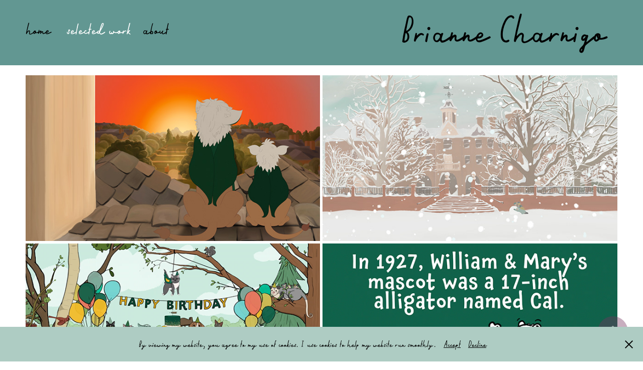

--- FILE ---
content_type: text/html; charset=utf-8
request_url: https://briannecharnigo.com/selected-work-1
body_size: 15052
content:
<!DOCTYPE HTML>
<html lang="en-US">
<head>
  <meta charset="UTF-8" />
  <meta name="viewport" content="width=device-width, initial-scale=1" />
      <meta name="keywords"  content="Brianne Charnigo,Brianne,Charnigo,Animation,animator,graphics,motion graphics,Virginia" />
      <meta name="description"  content="I'm Brianne Charnigo! 
I'm an animator and motion graphic designer currently located in Virginia Beach, Virginia. I have been working in the field since 2014.
Please contact me if you have any questions or if you are interested in working together.
Thanks for visiting!" />
      <meta name="twitter:card"  content="summary_large_image" />
      <meta name="twitter:site"  content="@AdobePortfolio" />
      <meta  property="og:title" content="Brianne Charnigo Animation - selected work" />
      <meta  property="og:description" content="I'm Brianne Charnigo! 
I'm an animator and motion graphic designer currently located in Virginia Beach, Virginia. I have been working in the field since 2014.
Please contact me if you have any questions or if you are interested in working together.
Thanks for visiting!" />
      <meta  property="og:image" content="https://cdn.myportfolio.com/a255ea1f-69f1-43cf-9493-7fd15e8867a2/1b1d11e8-83b2-481f-a468-bf0876c3b24e_rwc_0x0x1512x902x1512.png?h=b557dcb95b8b013b30bb70df423de210" />
        <link rel="icon" href="https://cdn.myportfolio.com/a255ea1f-69f1-43cf-9493-7fd15e8867a2/a543c9c8-c438-4039-8266-e7f35a5ea9e3_carw_1x1x32.jpg?h=cb32507358df6e58fa28426570d38936" />
        <link rel="apple-touch-icon" href="https://cdn.myportfolio.com/a255ea1f-69f1-43cf-9493-7fd15e8867a2/960ff4f3-ee8b-4257-96be-26c6e86df282_carw_1x1x180.jpg?h=6b879f954fe52714bd22a51ad7ff7055" />
      <link rel="stylesheet" href="/dist/css/main.css" type="text/css" />
      <link rel="stylesheet" href="https://cdn.myportfolio.com/a255ea1f-69f1-43cf-9493-7fd15e8867a2/c9cf1887903c9bd88c22064304c842811745362200.css?h=35bc96517351b1419c4c60306bd4c147" type="text/css" />
    <link rel="canonical" href="https://briannecharnigo.com/selected-work-1" />
      <title>Brianne Charnigo Animation - selected work</title>
    <script type="text/javascript" src="//use.typekit.net/ik/[base64].js?cb=35f77bfb8b50944859ea3d3804e7194e7a3173fb" async onload="
    try {
      window.Typekit.load();
    } catch (e) {
      console.warn('Typekit not loaded.');
    }
    "></script>
</head>
  <body class="transition-enabled">  <div class='page-background-video page-background-video-with-panel'>
  </div>
  <div class="js-responsive-nav">
    <div class="responsive-nav">
      <div class="close-responsive-click-area js-close-responsive-nav">
        <div class="close-responsive-button"></div>
      </div>
          <nav class="nav-container" data-hover-hint="nav" data-hover-hint-placement="bottom-start">
      <div class="page-title">
        <a href="/home" >home</a>
      </div>
                <div class="gallery-title"><a href="/selected-work-1" class="active">selected work</a></div>
      <div class="page-title">
        <a href="/about" >about</a>
      </div>
          </nav>
    </div>
  </div>
    <header class="site-header js-site-header  js-fixed-nav" data-context="theme.nav" data-hover-hint="nav" data-hover-hint-placement="top-start">
        <nav class="nav-container" data-hover-hint="nav" data-hover-hint-placement="bottom-start">
      <div class="page-title">
        <a href="/home" >home</a>
      </div>
                <div class="gallery-title"><a href="/selected-work-1" class="active">selected work</a></div>
      <div class="page-title">
        <a href="/about" >about</a>
      </div>
        </nav>
        <div class="logo-wrap" data-context="theme.logo.header" data-hover-hint="logo" data-hover-hint-placement="bottom-start">
          <div class="logo e2e-site-logo-text logo-text  ">
              <a href="/home" class="preserve-whitespace">Brianne Charnigo</a>

          </div>
        </div>
        <div class="hamburger-click-area js-hamburger">
          <div class="hamburger">
            <i></i>
            <i></i>
            <i></i>
          </div>
        </div>
    </header>
    <div class="header-placeholder"></div>
  <div class="site-wrap cfix js-site-wrap">
    <div class="site-container">
      <div class="site-content e2e-site-content">
        <main>
          <section class="project-covers" data-context="page.gallery.covers">
          <a class="project-cover js-project-cover-touch hold-space has-rollover" href="/griffin-king" data-context="pages" data-identity="id:p68081960480628697697942e3214fb4908d02e6ee3573df6405d8" data-hover-hint="galleryPageCover" data-hover-hint-id="p68081960480628697697942e3214fb4908d02e6ee3573df6405d8">
            <div class="cover-content-container">
              <div class="cover-image-wrap">
                <div class="cover-image">
                    <div class="cover cover-rollover">

            <img
              class="cover__img js-lazy"
              src="https://cdn.myportfolio.com/a255ea1f-69f1-43cf-9493-7fd15e8867a2/18284dfe-f8a8-4dc6-8dd0-323937ed6259_rwc_576x288x2884x1626x32.jpg?h=06c9b07dcdbdc42f6105ac9fed3b253e"
              data-src="https://cdn.myportfolio.com/a255ea1f-69f1-43cf-9493-7fd15e8867a2/18284dfe-f8a8-4dc6-8dd0-323937ed6259_rwc_576x288x2884x1626x2884.jpg?h=218bff4968467562c764bd76f8a0f46f"
              data-srcset="https://cdn.myportfolio.com/a255ea1f-69f1-43cf-9493-7fd15e8867a2/18284dfe-f8a8-4dc6-8dd0-323937ed6259_rwc_576x288x2884x1626x640.jpg?h=f344bc7be8e451114dad21b6d948cbe9 640w, https://cdn.myportfolio.com/a255ea1f-69f1-43cf-9493-7fd15e8867a2/18284dfe-f8a8-4dc6-8dd0-323937ed6259_rwc_576x288x2884x1626x1280.jpg?h=74148cf6617c616cc900cb9a1adc84e1 1280w, https://cdn.myportfolio.com/a255ea1f-69f1-43cf-9493-7fd15e8867a2/18284dfe-f8a8-4dc6-8dd0-323937ed6259_rwc_576x288x2884x1626x1366.jpg?h=7f04f5c801e32457337178545f7e3728 1366w, https://cdn.myportfolio.com/a255ea1f-69f1-43cf-9493-7fd15e8867a2/18284dfe-f8a8-4dc6-8dd0-323937ed6259_rwc_576x288x2884x1626x1920.jpg?h=7c2fb3d089a6c690eb0bd9fe6e0605d3 1920w, https://cdn.myportfolio.com/a255ea1f-69f1-43cf-9493-7fd15e8867a2/18284dfe-f8a8-4dc6-8dd0-323937ed6259_rwc_576x288x2884x1626x2560.jpg?h=eb3f5d1772e1cb05955ddc7ae79ebe69 2560w, https://cdn.myportfolio.com/a255ea1f-69f1-43cf-9493-7fd15e8867a2/18284dfe-f8a8-4dc6-8dd0-323937ed6259_rwc_576x288x2884x1626x2884.jpg?h=218bff4968467562c764bd76f8a0f46f 5120w"
              data-sizes="(max-width: 540px) 100vw, (max-width: 768px) 50vw, calc(100vw / 2)"
            >
                              </div>
                    <div class="cover cover-normal has-rollover">

            <img
              class="cover__img js-lazy"
              src="https://cdn.myportfolio.com/a255ea1f-69f1-43cf-9493-7fd15e8867a2/ee8e0c96-bbe3-437f-ad57-b3dc908dc515_rwc_0x0x3832x2160x32.jpg?h=46fee1daef607329655ae30024b17129"
              data-src="https://cdn.myportfolio.com/a255ea1f-69f1-43cf-9493-7fd15e8867a2/ee8e0c96-bbe3-437f-ad57-b3dc908dc515_rwc_0x0x3832x2160x3832.jpg?h=32998d52697491bd783e57a29c316425"
              data-srcset="https://cdn.myportfolio.com/a255ea1f-69f1-43cf-9493-7fd15e8867a2/ee8e0c96-bbe3-437f-ad57-b3dc908dc515_rwc_0x0x3832x2160x640.jpg?h=120f3d03f78f53f874cab2d20a06070a 640w, https://cdn.myportfolio.com/a255ea1f-69f1-43cf-9493-7fd15e8867a2/ee8e0c96-bbe3-437f-ad57-b3dc908dc515_rwc_0x0x3832x2160x1280.jpg?h=0c588f48aef9f36597be350f8a36fa08 1280w, https://cdn.myportfolio.com/a255ea1f-69f1-43cf-9493-7fd15e8867a2/ee8e0c96-bbe3-437f-ad57-b3dc908dc515_rwc_0x0x3832x2160x1366.jpg?h=d5993b82c60113ef68d744a5126766e8 1366w, https://cdn.myportfolio.com/a255ea1f-69f1-43cf-9493-7fd15e8867a2/ee8e0c96-bbe3-437f-ad57-b3dc908dc515_rwc_0x0x3832x2160x1920.jpg?h=235c42095fd1630e8e9d6559160ab32b 1920w, https://cdn.myportfolio.com/a255ea1f-69f1-43cf-9493-7fd15e8867a2/ee8e0c96-bbe3-437f-ad57-b3dc908dc515_rwc_0x0x3832x2160x2560.jpg?h=25d9d58306c6877ebbe0927a3532bbc0 2560w, https://cdn.myportfolio.com/a255ea1f-69f1-43cf-9493-7fd15e8867a2/ee8e0c96-bbe3-437f-ad57-b3dc908dc515_rwc_0x0x3832x2160x3832.jpg?h=32998d52697491bd783e57a29c316425 5120w"
              data-sizes="(max-width: 540px) 100vw, (max-width: 768px) 50vw, calc(100vw / 2)"
            >
                              </div>
                </div>
              </div>
              <div class="details-wrap">
                <div class="details">
                  <div class="details-inner">
                      <div class="title preserve-whitespace">Griffin King</div>
                      <div class="date">2025</div>
                  </div>
                </div>
              </div>
            </div>
          </a>
          <a class="project-cover js-project-cover-touch hold-space has-rollover" href="/happy-holidays-from-william-mary-2022" data-context="pages" data-identity="id:p63a2044fe4c1e1d493edd5334a5394cd45d5b96ad45fb8d3d49e5" data-hover-hint="galleryPageCover" data-hover-hint-id="p63a2044fe4c1e1d493edd5334a5394cd45d5b96ad45fb8d3d49e5">
            <div class="cover-content-container">
              <div class="cover-image-wrap">
                <div class="cover-image">
                    <div class="cover cover-rollover">

            <img
              class="cover__img js-lazy"
              src="https://cdn.myportfolio.com/a255ea1f-69f1-43cf-9493-7fd15e8867a2/98b85d82-27e6-4cd9-bcaa-1b003f3a17c5_rwc_157x124x914x515x32.jpg?h=a55d403db98b6ef0a30c4d880d885cdb"
              data-src="https://cdn.myportfolio.com/a255ea1f-69f1-43cf-9493-7fd15e8867a2/98b85d82-27e6-4cd9-bcaa-1b003f3a17c5_rwc_157x124x914x515x914.jpg?h=303f525815d431e9835aecdfeffdbee1"
              data-srcset="https://cdn.myportfolio.com/a255ea1f-69f1-43cf-9493-7fd15e8867a2/98b85d82-27e6-4cd9-bcaa-1b003f3a17c5_rwc_157x124x914x515x640.jpg?h=1beda2a10edefc89c57d7462a9dbdadf 640w, https://cdn.myportfolio.com/a255ea1f-69f1-43cf-9493-7fd15e8867a2/98b85d82-27e6-4cd9-bcaa-1b003f3a17c5_rwc_157x124x914x515x914.jpg?h=303f525815d431e9835aecdfeffdbee1 1280w, https://cdn.myportfolio.com/a255ea1f-69f1-43cf-9493-7fd15e8867a2/98b85d82-27e6-4cd9-bcaa-1b003f3a17c5_rwc_157x124x914x515x914.jpg?h=303f525815d431e9835aecdfeffdbee1 1366w, https://cdn.myportfolio.com/a255ea1f-69f1-43cf-9493-7fd15e8867a2/98b85d82-27e6-4cd9-bcaa-1b003f3a17c5_rwc_157x124x914x515x914.jpg?h=303f525815d431e9835aecdfeffdbee1 1920w, https://cdn.myportfolio.com/a255ea1f-69f1-43cf-9493-7fd15e8867a2/98b85d82-27e6-4cd9-bcaa-1b003f3a17c5_rwc_157x124x914x515x914.jpg?h=303f525815d431e9835aecdfeffdbee1 2560w, https://cdn.myportfolio.com/a255ea1f-69f1-43cf-9493-7fd15e8867a2/98b85d82-27e6-4cd9-bcaa-1b003f3a17c5_rwc_157x124x914x515x914.jpg?h=303f525815d431e9835aecdfeffdbee1 5120w"
              data-sizes="(max-width: 540px) 100vw, (max-width: 768px) 50vw, calc(100vw / 2)"
            >
                              </div>
                    <div class="cover cover-normal has-rollover">

            <img
              class="cover__img js-lazy"
              src="https://cdn.myportfolio.com/a255ea1f-69f1-43cf-9493-7fd15e8867a2/627f29d7-eef7-447e-a0f5-fe6a583ed542_rwc_0x17x1260x710x32.jpg?h=7d3fb626f6f8fa85b954d37db857f894"
              data-src="https://cdn.myportfolio.com/a255ea1f-69f1-43cf-9493-7fd15e8867a2/627f29d7-eef7-447e-a0f5-fe6a583ed542_rwc_0x17x1260x710x1260.jpg?h=a6bbc227fc30dd9b6d09891f93f810e9"
              data-srcset="https://cdn.myportfolio.com/a255ea1f-69f1-43cf-9493-7fd15e8867a2/627f29d7-eef7-447e-a0f5-fe6a583ed542_rwc_0x17x1260x710x640.jpg?h=49ea1dd10760c29a760643fa36cdc6c4 640w, https://cdn.myportfolio.com/a255ea1f-69f1-43cf-9493-7fd15e8867a2/627f29d7-eef7-447e-a0f5-fe6a583ed542_rwc_0x17x1260x710x1260.jpg?h=a6bbc227fc30dd9b6d09891f93f810e9 1280w, https://cdn.myportfolio.com/a255ea1f-69f1-43cf-9493-7fd15e8867a2/627f29d7-eef7-447e-a0f5-fe6a583ed542_rwc_0x17x1260x710x1260.jpg?h=a6bbc227fc30dd9b6d09891f93f810e9 1366w, https://cdn.myportfolio.com/a255ea1f-69f1-43cf-9493-7fd15e8867a2/627f29d7-eef7-447e-a0f5-fe6a583ed542_rwc_0x17x1260x710x1260.jpg?h=a6bbc227fc30dd9b6d09891f93f810e9 1920w, https://cdn.myportfolio.com/a255ea1f-69f1-43cf-9493-7fd15e8867a2/627f29d7-eef7-447e-a0f5-fe6a583ed542_rwc_0x17x1260x710x1260.jpg?h=a6bbc227fc30dd9b6d09891f93f810e9 2560w, https://cdn.myportfolio.com/a255ea1f-69f1-43cf-9493-7fd15e8867a2/627f29d7-eef7-447e-a0f5-fe6a583ed542_rwc_0x17x1260x710x1260.jpg?h=a6bbc227fc30dd9b6d09891f93f810e9 5120w"
              data-sizes="(max-width: 540px) 100vw, (max-width: 768px) 50vw, calc(100vw / 2)"
            >
                              </div>
                </div>
              </div>
              <div class="details-wrap">
                <div class="details">
                  <div class="details-inner">
                      <div class="title preserve-whitespace">Happy Holidays from William &amp; Mary 2022</div>
                      <div class="date">2022</div>
                  </div>
                </div>
              </div>
            </div>
          </a>
          <a class="project-cover js-project-cover-touch hold-space has-rollover" href="/party-animals" data-context="pages" data-identity="id:p63a2075120f889bf96c146fce7ecac05025644244c9ca042cd3f8" data-hover-hint="galleryPageCover" data-hover-hint-id="p63a2075120f889bf96c146fce7ecac05025644244c9ca042cd3f8">
            <div class="cover-content-container">
              <div class="cover-image-wrap">
                <div class="cover-image">
                    <div class="cover cover-rollover">

            <img
              class="cover__img js-lazy"
              src="https://cdn.myportfolio.com/a255ea1f-69f1-43cf-9493-7fd15e8867a2/6acb29bb-121b-4f30-9000-84f5e06e931a_rwc_345x123x1809x1019x32.png?h=42b8083da044d3e9c32a836b7c08778c"
              data-src="https://cdn.myportfolio.com/a255ea1f-69f1-43cf-9493-7fd15e8867a2/6acb29bb-121b-4f30-9000-84f5e06e931a_rwc_345x123x1809x1019x1809.png?h=43b76d04d868442d3af68404219f692a"
              data-srcset="https://cdn.myportfolio.com/a255ea1f-69f1-43cf-9493-7fd15e8867a2/6acb29bb-121b-4f30-9000-84f5e06e931a_rwc_345x123x1809x1019x640.png?h=85a161abcd97122b6f2d6a93eec90243 640w, https://cdn.myportfolio.com/a255ea1f-69f1-43cf-9493-7fd15e8867a2/6acb29bb-121b-4f30-9000-84f5e06e931a_rwc_345x123x1809x1019x1280.png?h=1021c5eb8db23871f70f64926fe37d32 1280w, https://cdn.myportfolio.com/a255ea1f-69f1-43cf-9493-7fd15e8867a2/6acb29bb-121b-4f30-9000-84f5e06e931a_rwc_345x123x1809x1019x1366.png?h=605b5ac85218b6474143da991b122ab4 1366w, https://cdn.myportfolio.com/a255ea1f-69f1-43cf-9493-7fd15e8867a2/6acb29bb-121b-4f30-9000-84f5e06e931a_rwc_345x123x1809x1019x1920.png?h=784000eacf68a7c79831ba8a83975253 1920w, https://cdn.myportfolio.com/a255ea1f-69f1-43cf-9493-7fd15e8867a2/6acb29bb-121b-4f30-9000-84f5e06e931a_rwc_345x123x1809x1019x1809.png?h=43b76d04d868442d3af68404219f692a 2560w, https://cdn.myportfolio.com/a255ea1f-69f1-43cf-9493-7fd15e8867a2/6acb29bb-121b-4f30-9000-84f5e06e931a_rwc_345x123x1809x1019x1809.png?h=43b76d04d868442d3af68404219f692a 5120w"
              data-sizes="(max-width: 540px) 100vw, (max-width: 768px) 50vw, calc(100vw / 2)"
            >
                              </div>
                    <div class="cover cover-normal has-rollover">

            <img
              class="cover__img js-lazy"
              src="https://cdn.myportfolio.com/a255ea1f-69f1-43cf-9493-7fd15e8867a2/80bb2266-fd5f-4ca7-9944-3cba172fbe5d_rwc_183x0x2121x1196x32.png?h=941f315057abc4fd9e790e048a8ae652"
              data-src="https://cdn.myportfolio.com/a255ea1f-69f1-43cf-9493-7fd15e8867a2/80bb2266-fd5f-4ca7-9944-3cba172fbe5d_rwc_183x0x2121x1196x2121.png?h=6f41ce24bff46e24f6baf392b86a3154"
              data-srcset="https://cdn.myportfolio.com/a255ea1f-69f1-43cf-9493-7fd15e8867a2/80bb2266-fd5f-4ca7-9944-3cba172fbe5d_rwc_183x0x2121x1196x640.png?h=ee24e71d5998ca140f4c70279be9bffc 640w, https://cdn.myportfolio.com/a255ea1f-69f1-43cf-9493-7fd15e8867a2/80bb2266-fd5f-4ca7-9944-3cba172fbe5d_rwc_183x0x2121x1196x1280.png?h=a1fe9f2951d76c4a86cc3400bb7a2f5e 1280w, https://cdn.myportfolio.com/a255ea1f-69f1-43cf-9493-7fd15e8867a2/80bb2266-fd5f-4ca7-9944-3cba172fbe5d_rwc_183x0x2121x1196x1366.png?h=69e8dffd77b005774fc54ed37f3135e6 1366w, https://cdn.myportfolio.com/a255ea1f-69f1-43cf-9493-7fd15e8867a2/80bb2266-fd5f-4ca7-9944-3cba172fbe5d_rwc_183x0x2121x1196x1920.png?h=6be6eb6c89227d30f273c43750f979cb 1920w, https://cdn.myportfolio.com/a255ea1f-69f1-43cf-9493-7fd15e8867a2/80bb2266-fd5f-4ca7-9944-3cba172fbe5d_rwc_183x0x2121x1196x2121.png?h=6f41ce24bff46e24f6baf392b86a3154 2560w, https://cdn.myportfolio.com/a255ea1f-69f1-43cf-9493-7fd15e8867a2/80bb2266-fd5f-4ca7-9944-3cba172fbe5d_rwc_183x0x2121x1196x2121.png?h=6f41ce24bff46e24f6baf392b86a3154 5120w"
              data-sizes="(max-width: 540px) 100vw, (max-width: 768px) 50vw, calc(100vw / 2)"
            >
                              </div>
                </div>
              </div>
              <div class="details-wrap">
                <div class="details">
                  <div class="details-inner">
                      <div class="title preserve-whitespace">Party Animals</div>
                      <div class="date">2022</div>
                  </div>
                </div>
              </div>
            </div>
          </a>
          <a class="project-cover js-project-cover-touch hold-space has-rollover" href="/punny-promos" data-context="pages" data-identity="id:p6612cee0b0f0bf452cdcec9a284091047a180aa4f2ca501d226ed" data-hover-hint="galleryPageCover" data-hover-hint-id="p6612cee0b0f0bf452cdcec9a284091047a180aa4f2ca501d226ed">
            <div class="cover-content-container">
              <div class="cover-image-wrap">
                <div class="cover-image">
                    <div class="cover cover-rollover">

            <img
              class="cover__img js-lazy"
              src="https://cdn.myportfolio.com/a255ea1f-69f1-43cf-9493-7fd15e8867a2/5a7a91f4-98a7-44a0-abb4-eb1d08f2cc10_rwc_58x31x1165x656x32.jpg?h=accde11853bb53943207a4a55d23a382"
              data-src="https://cdn.myportfolio.com/a255ea1f-69f1-43cf-9493-7fd15e8867a2/5a7a91f4-98a7-44a0-abb4-eb1d08f2cc10_rwc_58x31x1165x656x1165.jpg?h=cdb92f15ad0b139c34a28a40c66e4f1e"
              data-srcset="https://cdn.myportfolio.com/a255ea1f-69f1-43cf-9493-7fd15e8867a2/5a7a91f4-98a7-44a0-abb4-eb1d08f2cc10_rwc_58x31x1165x656x640.jpg?h=dd2d2ac1cfecd210f2ca358e6012c0a5 640w, https://cdn.myportfolio.com/a255ea1f-69f1-43cf-9493-7fd15e8867a2/5a7a91f4-98a7-44a0-abb4-eb1d08f2cc10_rwc_58x31x1165x656x1280.jpg?h=fe54884d979a2515c5d55179a452516d 1280w, https://cdn.myportfolio.com/a255ea1f-69f1-43cf-9493-7fd15e8867a2/5a7a91f4-98a7-44a0-abb4-eb1d08f2cc10_rwc_58x31x1165x656x1165.jpg?h=cdb92f15ad0b139c34a28a40c66e4f1e 1366w, https://cdn.myportfolio.com/a255ea1f-69f1-43cf-9493-7fd15e8867a2/5a7a91f4-98a7-44a0-abb4-eb1d08f2cc10_rwc_58x31x1165x656x1165.jpg?h=cdb92f15ad0b139c34a28a40c66e4f1e 1920w, https://cdn.myportfolio.com/a255ea1f-69f1-43cf-9493-7fd15e8867a2/5a7a91f4-98a7-44a0-abb4-eb1d08f2cc10_rwc_58x31x1165x656x1165.jpg?h=cdb92f15ad0b139c34a28a40c66e4f1e 2560w, https://cdn.myportfolio.com/a255ea1f-69f1-43cf-9493-7fd15e8867a2/5a7a91f4-98a7-44a0-abb4-eb1d08f2cc10_rwc_58x31x1165x656x1165.jpg?h=cdb92f15ad0b139c34a28a40c66e4f1e 5120w"
              data-sizes="(max-width: 540px) 100vw, (max-width: 768px) 50vw, calc(100vw / 2)"
            >
                              </div>
                    <div class="cover cover-normal has-rollover">

            <img
              class="cover__img js-lazy"
              src="https://cdn.myportfolio.com/a255ea1f-69f1-43cf-9493-7fd15e8867a2/6ddfe20b-d35b-40b1-9984-1d112793121f_rwc_0x0x1277x720x32.jpg?h=dd7a9ddc6e665464c9d1cabc52b14c2b"
              data-src="https://cdn.myportfolio.com/a255ea1f-69f1-43cf-9493-7fd15e8867a2/6ddfe20b-d35b-40b1-9984-1d112793121f_rwc_0x0x1277x720x1277.jpg?h=8296f2234229157a9f7652dfbac336eb"
              data-srcset="https://cdn.myportfolio.com/a255ea1f-69f1-43cf-9493-7fd15e8867a2/6ddfe20b-d35b-40b1-9984-1d112793121f_rwc_0x0x1277x720x640.jpg?h=97580dad7962cb0b85ef293a163f186f 640w, https://cdn.myportfolio.com/a255ea1f-69f1-43cf-9493-7fd15e8867a2/6ddfe20b-d35b-40b1-9984-1d112793121f_rwc_0x0x1277x720x1280.jpg?h=4cc393dd5d68a1ccc9e2931d8a78a57d 1280w, https://cdn.myportfolio.com/a255ea1f-69f1-43cf-9493-7fd15e8867a2/6ddfe20b-d35b-40b1-9984-1d112793121f_rwc_0x0x1277x720x1277.jpg?h=8296f2234229157a9f7652dfbac336eb 1366w, https://cdn.myportfolio.com/a255ea1f-69f1-43cf-9493-7fd15e8867a2/6ddfe20b-d35b-40b1-9984-1d112793121f_rwc_0x0x1277x720x1277.jpg?h=8296f2234229157a9f7652dfbac336eb 1920w, https://cdn.myportfolio.com/a255ea1f-69f1-43cf-9493-7fd15e8867a2/6ddfe20b-d35b-40b1-9984-1d112793121f_rwc_0x0x1277x720x1277.jpg?h=8296f2234229157a9f7652dfbac336eb 2560w, https://cdn.myportfolio.com/a255ea1f-69f1-43cf-9493-7fd15e8867a2/6ddfe20b-d35b-40b1-9984-1d112793121f_rwc_0x0x1277x720x1277.jpg?h=8296f2234229157a9f7652dfbac336eb 5120w"
              data-sizes="(max-width: 540px) 100vw, (max-width: 768px) 50vw, calc(100vw / 2)"
            >
                              </div>
                </div>
              </div>
              <div class="details-wrap">
                <div class="details">
                  <div class="details-inner">
                      <div class="title preserve-whitespace">Punny Promos</div>
                      <div class="date">2024</div>
                  </div>
                </div>
              </div>
            </div>
          </a>
          <a class="project-cover js-project-cover-touch hold-space has-rollover" href="/happy-holidays-from-william-mary-2023" data-context="pages" data-identity="id:p65933bbf5d0121132a6725761a8297ed7758afc089091c1a4cb89" data-hover-hint="galleryPageCover" data-hover-hint-id="p65933bbf5d0121132a6725761a8297ed7758afc089091c1a4cb89">
            <div class="cover-content-container">
              <div class="cover-image-wrap">
                <div class="cover-image">
                    <div class="cover cover-rollover">

            <img
              class="cover__img js-lazy"
              src="https://cdn.myportfolio.com/a255ea1f-69f1-43cf-9493-7fd15e8867a2/c997df88-6c4b-44e6-8f13-b1ae52656044_rwc_507x282x1593x898x32.png?h=0f3397bdc0a395c538636353f0016746"
              data-src="https://cdn.myportfolio.com/a255ea1f-69f1-43cf-9493-7fd15e8867a2/c997df88-6c4b-44e6-8f13-b1ae52656044_rwc_507x282x1593x898x1593.png?h=5611b41248fd139f725c9d5e50ebf09a"
              data-srcset="https://cdn.myportfolio.com/a255ea1f-69f1-43cf-9493-7fd15e8867a2/c997df88-6c4b-44e6-8f13-b1ae52656044_rwc_507x282x1593x898x640.png?h=c2d0c7ec532bf23dd0a3fb4699e7ca23 640w, https://cdn.myportfolio.com/a255ea1f-69f1-43cf-9493-7fd15e8867a2/c997df88-6c4b-44e6-8f13-b1ae52656044_rwc_507x282x1593x898x1280.png?h=14cfd16da996b872c79c3e9248917b79 1280w, https://cdn.myportfolio.com/a255ea1f-69f1-43cf-9493-7fd15e8867a2/c997df88-6c4b-44e6-8f13-b1ae52656044_rwc_507x282x1593x898x1366.png?h=7a807edc8e69f91d3f0bcf4e80333035 1366w, https://cdn.myportfolio.com/a255ea1f-69f1-43cf-9493-7fd15e8867a2/c997df88-6c4b-44e6-8f13-b1ae52656044_rwc_507x282x1593x898x1920.png?h=ce6755788e573530c1508694f50f3b34 1920w, https://cdn.myportfolio.com/a255ea1f-69f1-43cf-9493-7fd15e8867a2/c997df88-6c4b-44e6-8f13-b1ae52656044_rwc_507x282x1593x898x2560.png?h=fef52650bd1d5201c7b761399632b8cf 2560w, https://cdn.myportfolio.com/a255ea1f-69f1-43cf-9493-7fd15e8867a2/c997df88-6c4b-44e6-8f13-b1ae52656044_rwc_507x282x1593x898x1593.png?h=5611b41248fd139f725c9d5e50ebf09a 5120w"
              data-sizes="(max-width: 540px) 100vw, (max-width: 768px) 50vw, calc(100vw / 2)"
            >
                              </div>
                    <div class="cover cover-normal has-rollover">

            <img
              class="cover__img js-lazy"
              src="https://cdn.myportfolio.com/a255ea1f-69f1-43cf-9493-7fd15e8867a2/663ee822-e3b8-4742-bc8d-2baa158ff44d_rwc_375x266x1834x1034x32.png?h=2066d6a5c53557d58ae67a7991ff49b8"
              data-src="https://cdn.myportfolio.com/a255ea1f-69f1-43cf-9493-7fd15e8867a2/663ee822-e3b8-4742-bc8d-2baa158ff44d_rwc_375x266x1834x1034x1834.png?h=e62decf58cd087c201393dc4eb574f17"
              data-srcset="https://cdn.myportfolio.com/a255ea1f-69f1-43cf-9493-7fd15e8867a2/663ee822-e3b8-4742-bc8d-2baa158ff44d_rwc_375x266x1834x1034x640.png?h=8c603a99859de1cd279453ad54382827 640w, https://cdn.myportfolio.com/a255ea1f-69f1-43cf-9493-7fd15e8867a2/663ee822-e3b8-4742-bc8d-2baa158ff44d_rwc_375x266x1834x1034x1280.png?h=7e81eb4db1b43fd3ef56bf9c86a6df97 1280w, https://cdn.myportfolio.com/a255ea1f-69f1-43cf-9493-7fd15e8867a2/663ee822-e3b8-4742-bc8d-2baa158ff44d_rwc_375x266x1834x1034x1366.png?h=bd4b5926caf79f384459c31486708c98 1366w, https://cdn.myportfolio.com/a255ea1f-69f1-43cf-9493-7fd15e8867a2/663ee822-e3b8-4742-bc8d-2baa158ff44d_rwc_375x266x1834x1034x1920.png?h=314af0a9d478e0f9d80d5a51f8f18a7a 1920w, https://cdn.myportfolio.com/a255ea1f-69f1-43cf-9493-7fd15e8867a2/663ee822-e3b8-4742-bc8d-2baa158ff44d_rwc_375x266x1834x1034x2560.png?h=5bb6fcaa4a161dd19000eca5ab25f50d 2560w, https://cdn.myportfolio.com/a255ea1f-69f1-43cf-9493-7fd15e8867a2/663ee822-e3b8-4742-bc8d-2baa158ff44d_rwc_375x266x1834x1034x1834.png?h=e62decf58cd087c201393dc4eb574f17 5120w"
              data-sizes="(max-width: 540px) 100vw, (max-width: 768px) 50vw, calc(100vw / 2)"
            >
                              </div>
                </div>
              </div>
              <div class="details-wrap">
                <div class="details">
                  <div class="details-inner">
                      <div class="title preserve-whitespace">Happy Holidays from William &amp; Mary 2023</div>
                      <div class="date">2023</div>
                  </div>
                </div>
              </div>
            </div>
          </a>
          <a class="project-cover js-project-cover-touch hold-space has-rollover" href="/virtual-yule-log-illustration" data-context="pages" data-identity="id:p611029390965f2bb05558330e09edbcfe5f3c87bc4217f22359d0" data-hover-hint="galleryPageCover" data-hover-hint-id="p611029390965f2bb05558330e09edbcfe5f3c87bc4217f22359d0">
            <div class="cover-content-container">
              <div class="cover-image-wrap">
                <div class="cover-image">
                    <div class="cover cover-rollover">

            <img
              class="cover__img js-lazy"
              src="https://cdn.myportfolio.com/a255ea1f-69f1-43cf-9493-7fd15e8867a2/a97a0fe7-3397-47f8-a889-373ac3f3d1f1_rwc_1134x891x1782x1004x32.jpg?h=380771571eec69d220faaab08833431d"
              data-src="https://cdn.myportfolio.com/a255ea1f-69f1-43cf-9493-7fd15e8867a2/a97a0fe7-3397-47f8-a889-373ac3f3d1f1_rwc_1134x891x1782x1004x1782.jpg?h=207923f8f194e13c957774e86d071e7e"
              data-srcset="https://cdn.myportfolio.com/a255ea1f-69f1-43cf-9493-7fd15e8867a2/a97a0fe7-3397-47f8-a889-373ac3f3d1f1_rwc_1134x891x1782x1004x640.jpg?h=c0f976581ee51606d2e7f0c985f4e5c1 640w, https://cdn.myportfolio.com/a255ea1f-69f1-43cf-9493-7fd15e8867a2/a97a0fe7-3397-47f8-a889-373ac3f3d1f1_rwc_1134x891x1782x1004x1280.jpg?h=7c7718a4093f135a4901353de471569d 1280w, https://cdn.myportfolio.com/a255ea1f-69f1-43cf-9493-7fd15e8867a2/a97a0fe7-3397-47f8-a889-373ac3f3d1f1_rwc_1134x891x1782x1004x1366.jpg?h=0892c5c9be94b16979df3389dd6543e6 1366w, https://cdn.myportfolio.com/a255ea1f-69f1-43cf-9493-7fd15e8867a2/a97a0fe7-3397-47f8-a889-373ac3f3d1f1_rwc_1134x891x1782x1004x1920.jpg?h=79d3a7f571ded8dfd489533f920c180f 1920w, https://cdn.myportfolio.com/a255ea1f-69f1-43cf-9493-7fd15e8867a2/a97a0fe7-3397-47f8-a889-373ac3f3d1f1_rwc_1134x891x1782x1004x2560.jpg?h=7758d07cfd83f7a2ba5e846b53fa453e 2560w, https://cdn.myportfolio.com/a255ea1f-69f1-43cf-9493-7fd15e8867a2/a97a0fe7-3397-47f8-a889-373ac3f3d1f1_rwc_1134x891x1782x1004x1782.jpg?h=207923f8f194e13c957774e86d071e7e 5120w"
              data-sizes="(max-width: 540px) 100vw, (max-width: 768px) 50vw, calc(100vw / 2)"
            >
                              </div>
                    <div class="cover cover-normal has-rollover">

            <img
              class="cover__img js-lazy"
              src="https://cdn.myportfolio.com/a255ea1f-69f1-43cf-9493-7fd15e8867a2/290cd1a7-1098-4c9d-bbe6-8c1869232a56_rwc_653x431x2567x1447x32.jpg?h=95b459a4f32119f737975e8ef8bd39ba"
              data-src="https://cdn.myportfolio.com/a255ea1f-69f1-43cf-9493-7fd15e8867a2/290cd1a7-1098-4c9d-bbe6-8c1869232a56_rwc_653x431x2567x1447x2567.jpg?h=7cdca1b8409bdc24293afc0f48fcfe27"
              data-srcset="https://cdn.myportfolio.com/a255ea1f-69f1-43cf-9493-7fd15e8867a2/290cd1a7-1098-4c9d-bbe6-8c1869232a56_rwc_653x431x2567x1447x640.jpg?h=2b5ccd51fd9f29c8573a0441d98cce7f 640w, https://cdn.myportfolio.com/a255ea1f-69f1-43cf-9493-7fd15e8867a2/290cd1a7-1098-4c9d-bbe6-8c1869232a56_rwc_653x431x2567x1447x1280.jpg?h=cb495ba0beb69f0c8e8260dbbe7371c5 1280w, https://cdn.myportfolio.com/a255ea1f-69f1-43cf-9493-7fd15e8867a2/290cd1a7-1098-4c9d-bbe6-8c1869232a56_rwc_653x431x2567x1447x1366.jpg?h=8b5380de297a1d9acc9baccb8d03f48a 1366w, https://cdn.myportfolio.com/a255ea1f-69f1-43cf-9493-7fd15e8867a2/290cd1a7-1098-4c9d-bbe6-8c1869232a56_rwc_653x431x2567x1447x1920.jpg?h=47626f600714bed1d4338d5a566b71c4 1920w, https://cdn.myportfolio.com/a255ea1f-69f1-43cf-9493-7fd15e8867a2/290cd1a7-1098-4c9d-bbe6-8c1869232a56_rwc_653x431x2567x1447x2560.jpg?h=b13a1470c6f388f4b34413155bc449ee 2560w, https://cdn.myportfolio.com/a255ea1f-69f1-43cf-9493-7fd15e8867a2/290cd1a7-1098-4c9d-bbe6-8c1869232a56_rwc_653x431x2567x1447x2567.jpg?h=7cdca1b8409bdc24293afc0f48fcfe27 5120w"
              data-sizes="(max-width: 540px) 100vw, (max-width: 768px) 50vw, calc(100vw / 2)"
            >
                              </div>
                </div>
              </div>
              <div class="details-wrap">
                <div class="details">
                  <div class="details-inner">
                      <div class="title preserve-whitespace">Virtual Yule Log Illustrations</div>
                      <div class="date">2020</div>
                  </div>
                </div>
              </div>
            </div>
          </a>
          <a class="project-cover js-project-cover-touch hold-space has-rollover" href="/opening-of-the-academic-year" data-context="pages" data-identity="id:p610f10d57cc59181f8e97ea7dc2da9c312215cc6bfa7820815a1d" data-hover-hint="galleryPageCover" data-hover-hint-id="p610f10d57cc59181f8e97ea7dc2da9c312215cc6bfa7820815a1d">
            <div class="cover-content-container">
              <div class="cover-image-wrap">
                <div class="cover-image">
                    <div class="cover cover-rollover">

            <img
              class="cover__img js-lazy"
              src="https://cdn.myportfolio.com/a255ea1f-69f1-43cf-9493-7fd15e8867a2/7c76c555-8011-4442-948a-0de8f7891713_rwc_416x71x1310x738x32.jpg?h=bf5148a7a735c25daafac7932e969369"
              data-src="https://cdn.myportfolio.com/a255ea1f-69f1-43cf-9493-7fd15e8867a2/7c76c555-8011-4442-948a-0de8f7891713_rwc_416x71x1310x738x1310.jpg?h=719673fddea33acf03b5d5f868102ad6"
              data-srcset="https://cdn.myportfolio.com/a255ea1f-69f1-43cf-9493-7fd15e8867a2/7c76c555-8011-4442-948a-0de8f7891713_rwc_416x71x1310x738x640.jpg?h=8ca159ccf94ee760ad87ebe396b72e9d 640w, https://cdn.myportfolio.com/a255ea1f-69f1-43cf-9493-7fd15e8867a2/7c76c555-8011-4442-948a-0de8f7891713_rwc_416x71x1310x738x1280.jpg?h=7d5d01ffba6cf571b6b012520b40f099 1280w, https://cdn.myportfolio.com/a255ea1f-69f1-43cf-9493-7fd15e8867a2/7c76c555-8011-4442-948a-0de8f7891713_rwc_416x71x1310x738x1366.jpg?h=8ee154f93f7edb87c3e675a0bf81c680 1366w, https://cdn.myportfolio.com/a255ea1f-69f1-43cf-9493-7fd15e8867a2/7c76c555-8011-4442-948a-0de8f7891713_rwc_416x71x1310x738x1920.jpg?h=500f694b4c8049133f742ac19055d11a 1920w, https://cdn.myportfolio.com/a255ea1f-69f1-43cf-9493-7fd15e8867a2/7c76c555-8011-4442-948a-0de8f7891713_rwc_416x71x1310x738x1310.jpg?h=719673fddea33acf03b5d5f868102ad6 2560w, https://cdn.myportfolio.com/a255ea1f-69f1-43cf-9493-7fd15e8867a2/7c76c555-8011-4442-948a-0de8f7891713_rwc_416x71x1310x738x1310.jpg?h=719673fddea33acf03b5d5f868102ad6 5120w"
              data-sizes="(max-width: 540px) 100vw, (max-width: 768px) 50vw, calc(100vw / 2)"
            >
                              </div>
                    <div class="cover cover-normal has-rollover">

            <img
              class="cover__img js-lazy"
              src="https://cdn.myportfolio.com/a255ea1f-69f1-43cf-9493-7fd15e8867a2/d8fd3d8b-2ae0-430b-ab0d-deca639ced86_rwc_218x0x1660x935x32.jpg?h=c2380bf5cdae34590820e832fc117481"
              data-src="https://cdn.myportfolio.com/a255ea1f-69f1-43cf-9493-7fd15e8867a2/d8fd3d8b-2ae0-430b-ab0d-deca639ced86_rwc_218x0x1660x935x1660.jpg?h=f3419f75874130b68b932f66abd5f7e1"
              data-srcset="https://cdn.myportfolio.com/a255ea1f-69f1-43cf-9493-7fd15e8867a2/d8fd3d8b-2ae0-430b-ab0d-deca639ced86_rwc_218x0x1660x935x640.jpg?h=416723a8420bb44d6b01b8ea92b86563 640w, https://cdn.myportfolio.com/a255ea1f-69f1-43cf-9493-7fd15e8867a2/d8fd3d8b-2ae0-430b-ab0d-deca639ced86_rwc_218x0x1660x935x1280.jpg?h=ba0985fd085ea04de6c906f07016368d 1280w, https://cdn.myportfolio.com/a255ea1f-69f1-43cf-9493-7fd15e8867a2/d8fd3d8b-2ae0-430b-ab0d-deca639ced86_rwc_218x0x1660x935x1366.jpg?h=c5c5c069c101f39d9457c6de3635cf90 1366w, https://cdn.myportfolio.com/a255ea1f-69f1-43cf-9493-7fd15e8867a2/d8fd3d8b-2ae0-430b-ab0d-deca639ced86_rwc_218x0x1660x935x1920.jpg?h=2d4a659c2b1c888fbd025c646206212c 1920w, https://cdn.myportfolio.com/a255ea1f-69f1-43cf-9493-7fd15e8867a2/d8fd3d8b-2ae0-430b-ab0d-deca639ced86_rwc_218x0x1660x935x1660.jpg?h=f3419f75874130b68b932f66abd5f7e1 2560w, https://cdn.myportfolio.com/a255ea1f-69f1-43cf-9493-7fd15e8867a2/d8fd3d8b-2ae0-430b-ab0d-deca639ced86_rwc_218x0x1660x935x1660.jpg?h=f3419f75874130b68b932f66abd5f7e1 5120w"
              data-sizes="(max-width: 540px) 100vw, (max-width: 768px) 50vw, calc(100vw / 2)"
            >
                              </div>
                </div>
              </div>
              <div class="details-wrap">
                <div class="details">
                  <div class="details-inner">
                      <div class="title preserve-whitespace">Opening to the Academic Year</div>
                      <div class="date">2020</div>
                  </div>
                </div>
              </div>
            </div>
          </a>
          <a class="project-cover js-project-cover-touch hold-space has-rollover" href="/walt-reveley-presents" data-context="pages" data-identity="id:p610f0831327b136dab7cf3f69e83cc0a2fadf6b87dfe4c07cf9f1" data-hover-hint="galleryPageCover" data-hover-hint-id="p610f0831327b136dab7cf3f69e83cc0a2fadf6b87dfe4c07cf9f1">
            <div class="cover-content-container">
              <div class="cover-image-wrap">
                <div class="cover-image">
                    <div class="cover cover-rollover">

            <img
              class="cover__img js-lazy"
              src="https://cdn.myportfolio.com/a255ea1f-69f1-43cf-9493-7fd15e8867a2/4854aabf-4165-4afe-bd4f-74b85cc75c2b_rwc_146x0x1464x825x32.png?h=a1721a4aa43c2c5dc51540d55eccedcf"
              data-src="https://cdn.myportfolio.com/a255ea1f-69f1-43cf-9493-7fd15e8867a2/4854aabf-4165-4afe-bd4f-74b85cc75c2b_rwc_146x0x1464x825x1464.png?h=ee6b55798b67e67661e756912a462577"
              data-srcset="https://cdn.myportfolio.com/a255ea1f-69f1-43cf-9493-7fd15e8867a2/4854aabf-4165-4afe-bd4f-74b85cc75c2b_rwc_146x0x1464x825x640.png?h=989dce9676f15a1a564d18355558c4b1 640w, https://cdn.myportfolio.com/a255ea1f-69f1-43cf-9493-7fd15e8867a2/4854aabf-4165-4afe-bd4f-74b85cc75c2b_rwc_146x0x1464x825x1280.png?h=eda1aacf8fca616682a285b5b632e63a 1280w, https://cdn.myportfolio.com/a255ea1f-69f1-43cf-9493-7fd15e8867a2/4854aabf-4165-4afe-bd4f-74b85cc75c2b_rwc_146x0x1464x825x1366.png?h=d3a474dfec73e6d637847fc0c194da3d 1366w, https://cdn.myportfolio.com/a255ea1f-69f1-43cf-9493-7fd15e8867a2/4854aabf-4165-4afe-bd4f-74b85cc75c2b_rwc_146x0x1464x825x1920.png?h=9bf810f9652c4b7502a25ec9cdece370 1920w, https://cdn.myportfolio.com/a255ea1f-69f1-43cf-9493-7fd15e8867a2/4854aabf-4165-4afe-bd4f-74b85cc75c2b_rwc_146x0x1464x825x1464.png?h=ee6b55798b67e67661e756912a462577 2560w, https://cdn.myportfolio.com/a255ea1f-69f1-43cf-9493-7fd15e8867a2/4854aabf-4165-4afe-bd4f-74b85cc75c2b_rwc_146x0x1464x825x1464.png?h=ee6b55798b67e67661e756912a462577 5120w"
              data-sizes="(max-width: 540px) 100vw, (max-width: 768px) 50vw, calc(100vw / 2)"
            >
                              </div>
                    <div class="cover cover-normal has-rollover">

            <img
              class="cover__img js-lazy"
              src="https://cdn.myportfolio.com/a255ea1f-69f1-43cf-9493-7fd15e8867a2/8f73cd35-02a4-4e01-8615-b452dd1ecf3c_carw_16x9x32.png?h=9d88b130f0f71812ee5b9a78b6b5c530"
              data-src="https://cdn.myportfolio.com/a255ea1f-69f1-43cf-9493-7fd15e8867a2/8f73cd35-02a4-4e01-8615-b452dd1ecf3c_car_16x9.png?h=225276b7fb73310dda879d26f02af4ad"
              data-srcset="https://cdn.myportfolio.com/a255ea1f-69f1-43cf-9493-7fd15e8867a2/8f73cd35-02a4-4e01-8615-b452dd1ecf3c_carw_16x9x640.png?h=9a719a44ff941c4c041acb85c8739576 640w, https://cdn.myportfolio.com/a255ea1f-69f1-43cf-9493-7fd15e8867a2/8f73cd35-02a4-4e01-8615-b452dd1ecf3c_carw_16x9x1280.png?h=992541ce866d601ea923b1984249f4b4 1280w, https://cdn.myportfolio.com/a255ea1f-69f1-43cf-9493-7fd15e8867a2/8f73cd35-02a4-4e01-8615-b452dd1ecf3c_carw_16x9x1366.png?h=af02adbdd5317d470154525b7aa21487 1366w, https://cdn.myportfolio.com/a255ea1f-69f1-43cf-9493-7fd15e8867a2/8f73cd35-02a4-4e01-8615-b452dd1ecf3c_carw_16x9x1920.png?h=c32f8dbcd7147f6ac12210851e990ece 1920w, https://cdn.myportfolio.com/a255ea1f-69f1-43cf-9493-7fd15e8867a2/8f73cd35-02a4-4e01-8615-b452dd1ecf3c_carw_16x9x2560.png?h=2eba4fd167b700f0650b6b2798715dd9 2560w, https://cdn.myportfolio.com/a255ea1f-69f1-43cf-9493-7fd15e8867a2/8f73cd35-02a4-4e01-8615-b452dd1ecf3c_carw_16x9x5120.png?h=13ccbd0475d3b57af9f43e3dce2c4e06 5120w"
              data-sizes="(max-width: 540px) 100vw, (max-width: 768px) 50vw, calc(100vw / 2)"
            >
                              </div>
                </div>
              </div>
              <div class="details-wrap">
                <div class="details">
                  <div class="details-inner">
                      <div class="title preserve-whitespace">Walt Reveley Presents...</div>
                      <div class="date">2017</div>
                  </div>
                </div>
              </div>
            </div>
          </a>
          <a class="project-cover js-project-cover-touch hold-space has-rollover" href="/my-spot" data-context="pages" data-identity="id:p6685d4c46da17d64db11eb318b4e60429c85aedd8b8ec6a14fe3c" data-hover-hint="galleryPageCover" data-hover-hint-id="p6685d4c46da17d64db11eb318b4e60429c85aedd8b8ec6a14fe3c">
            <div class="cover-content-container">
              <div class="cover-image-wrap">
                <div class="cover-image">
                    <div class="cover cover-rollover">

            <img
              class="cover__img js-lazy"
              src="https://cdn.myportfolio.com/a255ea1f-69f1-43cf-9493-7fd15e8867a2/4f6160d5-63f8-4fbd-9d24-3722bb6471c4_rwc_629x0x2565x1446x32.jpg?h=66bd37f08a7ea8aa7788f8c3301c02e5"
              data-src="https://cdn.myportfolio.com/a255ea1f-69f1-43cf-9493-7fd15e8867a2/4f6160d5-63f8-4fbd-9d24-3722bb6471c4_rwc_629x0x2565x1446x2565.jpg?h=7b81b21705c823eea533930a65f89d8e"
              data-srcset="https://cdn.myportfolio.com/a255ea1f-69f1-43cf-9493-7fd15e8867a2/4f6160d5-63f8-4fbd-9d24-3722bb6471c4_rwc_629x0x2565x1446x640.jpg?h=a0201a3fe211f8ae7558ee55a4a1004f 640w, https://cdn.myportfolio.com/a255ea1f-69f1-43cf-9493-7fd15e8867a2/4f6160d5-63f8-4fbd-9d24-3722bb6471c4_rwc_629x0x2565x1446x1280.jpg?h=45dc2d158ec7d568b76a3dd7aaa5c4d7 1280w, https://cdn.myportfolio.com/a255ea1f-69f1-43cf-9493-7fd15e8867a2/4f6160d5-63f8-4fbd-9d24-3722bb6471c4_rwc_629x0x2565x1446x1366.jpg?h=8ba40621a29fe0bfcbfdf48dcfc357b9 1366w, https://cdn.myportfolio.com/a255ea1f-69f1-43cf-9493-7fd15e8867a2/4f6160d5-63f8-4fbd-9d24-3722bb6471c4_rwc_629x0x2565x1446x1920.jpg?h=a138f46f8f9393e4dbaba90939579c1a 1920w, https://cdn.myportfolio.com/a255ea1f-69f1-43cf-9493-7fd15e8867a2/4f6160d5-63f8-4fbd-9d24-3722bb6471c4_rwc_629x0x2565x1446x2560.jpg?h=e0263efc0ef0e9a475188913c94f29ae 2560w, https://cdn.myportfolio.com/a255ea1f-69f1-43cf-9493-7fd15e8867a2/4f6160d5-63f8-4fbd-9d24-3722bb6471c4_rwc_629x0x2565x1446x2565.jpg?h=7b81b21705c823eea533930a65f89d8e 5120w"
              data-sizes="(max-width: 540px) 100vw, (max-width: 768px) 50vw, calc(100vw / 2)"
            >
                              </div>
                    <div class="cover cover-normal has-rollover">

            <img
              class="cover__img js-lazy"
              src="https://cdn.myportfolio.com/a255ea1f-69f1-43cf-9493-7fd15e8867a2/e57199d7-1a91-4992-998c-a7ef713cfab1_rwc_0x0x3828x2158x32.jpg?h=5f75bd007947394406c10d0d548e62ef"
              data-src="https://cdn.myportfolio.com/a255ea1f-69f1-43cf-9493-7fd15e8867a2/e57199d7-1a91-4992-998c-a7ef713cfab1_rwc_0x0x3828x2158x3828.jpg?h=1c249dbfbcd62722d4c3a5d145e70ddb"
              data-srcset="https://cdn.myportfolio.com/a255ea1f-69f1-43cf-9493-7fd15e8867a2/e57199d7-1a91-4992-998c-a7ef713cfab1_rwc_0x0x3828x2158x640.jpg?h=05b40e72116aaec7d27aff8056208646 640w, https://cdn.myportfolio.com/a255ea1f-69f1-43cf-9493-7fd15e8867a2/e57199d7-1a91-4992-998c-a7ef713cfab1_rwc_0x0x3828x2158x1280.jpg?h=5e05f3756737309904d258488b10ecf7 1280w, https://cdn.myportfolio.com/a255ea1f-69f1-43cf-9493-7fd15e8867a2/e57199d7-1a91-4992-998c-a7ef713cfab1_rwc_0x0x3828x2158x1366.jpg?h=e81c9bef0aea301972cc9cde18c9efef 1366w, https://cdn.myportfolio.com/a255ea1f-69f1-43cf-9493-7fd15e8867a2/e57199d7-1a91-4992-998c-a7ef713cfab1_rwc_0x0x3828x2158x1920.jpg?h=519aaee42bf9d11e59abb89c2a83bd59 1920w, https://cdn.myportfolio.com/a255ea1f-69f1-43cf-9493-7fd15e8867a2/e57199d7-1a91-4992-998c-a7ef713cfab1_rwc_0x0x3828x2158x2560.jpg?h=0bd76320ed08401c4d5f9f4060e2d2da 2560w, https://cdn.myportfolio.com/a255ea1f-69f1-43cf-9493-7fd15e8867a2/e57199d7-1a91-4992-998c-a7ef713cfab1_rwc_0x0x3828x2158x3828.jpg?h=1c249dbfbcd62722d4c3a5d145e70ddb 5120w"
              data-sizes="(max-width: 540px) 100vw, (max-width: 768px) 50vw, calc(100vw / 2)"
            >
                              </div>
                </div>
              </div>
              <div class="details-wrap">
                <div class="details">
                  <div class="details-inner">
                      <div class="title preserve-whitespace">My Spot</div>
                      <div class="date">2022</div>
                  </div>
                </div>
              </div>
            </div>
          </a>
          <a class="project-cover js-project-cover-touch hold-space has-rollover" href="/ben-frankin" data-context="pages" data-identity="id:p610f01bc256baee1e4fd969e5c0d7a37c6c8c9c9c134e5fd32e22" data-hover-hint="galleryPageCover" data-hover-hint-id="p610f01bc256baee1e4fd969e5c0d7a37c6c8c9c9c134e5fd32e22">
            <div class="cover-content-container">
              <div class="cover-image-wrap">
                <div class="cover-image">
                    <div class="cover cover-rollover">

            <img
              class="cover__img js-lazy"
              src="https://cdn.myportfolio.com/a255ea1f-69f1-43cf-9493-7fd15e8867a2/b94c0e1b-77e8-4c93-8f1e-c6301b18d4bb_rwc_177x0x830x468x32.png?h=68d10e842334033a13c8a1d07eb6f406"
              data-src="https://cdn.myportfolio.com/a255ea1f-69f1-43cf-9493-7fd15e8867a2/b94c0e1b-77e8-4c93-8f1e-c6301b18d4bb_rwc_177x0x830x468x830.png?h=ba2cfdcbf4f18de4741fe8323d11c0eb"
              data-srcset="https://cdn.myportfolio.com/a255ea1f-69f1-43cf-9493-7fd15e8867a2/b94c0e1b-77e8-4c93-8f1e-c6301b18d4bb_rwc_177x0x830x468x640.png?h=6c405235ec3b0114444109c7a23fa033 640w, https://cdn.myportfolio.com/a255ea1f-69f1-43cf-9493-7fd15e8867a2/b94c0e1b-77e8-4c93-8f1e-c6301b18d4bb_rwc_177x0x830x468x830.png?h=ba2cfdcbf4f18de4741fe8323d11c0eb 1280w, https://cdn.myportfolio.com/a255ea1f-69f1-43cf-9493-7fd15e8867a2/b94c0e1b-77e8-4c93-8f1e-c6301b18d4bb_rwc_177x0x830x468x830.png?h=ba2cfdcbf4f18de4741fe8323d11c0eb 1366w, https://cdn.myportfolio.com/a255ea1f-69f1-43cf-9493-7fd15e8867a2/b94c0e1b-77e8-4c93-8f1e-c6301b18d4bb_rwc_177x0x830x468x830.png?h=ba2cfdcbf4f18de4741fe8323d11c0eb 1920w, https://cdn.myportfolio.com/a255ea1f-69f1-43cf-9493-7fd15e8867a2/b94c0e1b-77e8-4c93-8f1e-c6301b18d4bb_rwc_177x0x830x468x830.png?h=ba2cfdcbf4f18de4741fe8323d11c0eb 2560w, https://cdn.myportfolio.com/a255ea1f-69f1-43cf-9493-7fd15e8867a2/b94c0e1b-77e8-4c93-8f1e-c6301b18d4bb_rwc_177x0x830x468x830.png?h=ba2cfdcbf4f18de4741fe8323d11c0eb 5120w"
              data-sizes="(max-width: 540px) 100vw, (max-width: 768px) 50vw, calc(100vw / 2)"
            >
                              </div>
                    <div class="cover cover-normal has-rollover">

            <img
              class="cover__img js-lazy"
              src="https://cdn.myportfolio.com/a255ea1f-69f1-43cf-9493-7fd15e8867a2/7448c9fe-13f7-4d7b-a3dd-20fb28a90da1_carw_16x9x32.png?h=b9ecc8cc27926e1c747c78bddc0a5a1e"
              data-src="https://cdn.myportfolio.com/a255ea1f-69f1-43cf-9493-7fd15e8867a2/7448c9fe-13f7-4d7b-a3dd-20fb28a90da1_car_16x9.png?h=aaa43debf35bf26e424268036797eb27"
              data-srcset="https://cdn.myportfolio.com/a255ea1f-69f1-43cf-9493-7fd15e8867a2/7448c9fe-13f7-4d7b-a3dd-20fb28a90da1_carw_16x9x640.png?h=95e83f357a59a48aef22c691443c9f98 640w, https://cdn.myportfolio.com/a255ea1f-69f1-43cf-9493-7fd15e8867a2/7448c9fe-13f7-4d7b-a3dd-20fb28a90da1_carw_16x9x1280.png?h=edf0c01f1918c0cd49d486c8607a5334 1280w, https://cdn.myportfolio.com/a255ea1f-69f1-43cf-9493-7fd15e8867a2/7448c9fe-13f7-4d7b-a3dd-20fb28a90da1_carw_16x9x1366.png?h=6b5bf7fd8ea442ba0ca68ddcf9455a3a 1366w, https://cdn.myportfolio.com/a255ea1f-69f1-43cf-9493-7fd15e8867a2/7448c9fe-13f7-4d7b-a3dd-20fb28a90da1_carw_16x9x1920.png?h=043c6efe97382e21af7a6d2abb656507 1920w, https://cdn.myportfolio.com/a255ea1f-69f1-43cf-9493-7fd15e8867a2/7448c9fe-13f7-4d7b-a3dd-20fb28a90da1_carw_16x9x2560.png?h=c1347608cb6ce740fb8440f9f84f60ac 2560w, https://cdn.myportfolio.com/a255ea1f-69f1-43cf-9493-7fd15e8867a2/7448c9fe-13f7-4d7b-a3dd-20fb28a90da1_carw_16x9x5120.png?h=688a5997648e36f4ba1890a54f7c40e2 5120w"
              data-sizes="(max-width: 540px) 100vw, (max-width: 768px) 50vw, calc(100vw / 2)"
            >
                              </div>
                </div>
              </div>
              <div class="details-wrap">
                <div class="details">
                  <div class="details-inner">
                      <div class="title preserve-whitespace">Code of Conduct</div>
                      <div class="date">2015</div>
                  </div>
                </div>
              </div>
            </div>
          </a>
          <a class="project-cover js-project-cover-touch hold-space has-rollover" href="/one-tribe-one-day-2021" data-context="pages" data-identity="id:p61102fca0ece5f4badba6390033561890879b9a443a0540461ca6" data-hover-hint="galleryPageCover" data-hover-hint-id="p61102fca0ece5f4badba6390033561890879b9a443a0540461ca6">
            <div class="cover-content-container">
              <div class="cover-image-wrap">
                <div class="cover-image">
                    <div class="cover cover-rollover">

            <img
              class="cover__img js-lazy"
              src="https://cdn.myportfolio.com/a255ea1f-69f1-43cf-9493-7fd15e8867a2/5709291a-6705-4ae4-849b-043f9e125ce7_rwc_36x79x580x327x32.png?h=4877e08c22e438bcf83e03f6a05650e6"
              data-src="https://cdn.myportfolio.com/a255ea1f-69f1-43cf-9493-7fd15e8867a2/5709291a-6705-4ae4-849b-043f9e125ce7_rwc_36x79x580x327x580.png?h=53864f7601298da46db7a141c8643689"
              data-srcset="https://cdn.myportfolio.com/a255ea1f-69f1-43cf-9493-7fd15e8867a2/5709291a-6705-4ae4-849b-043f9e125ce7_rwc_36x79x580x327x640.png?h=3348056f9c6402a57747b8d5aff702ed 640w, https://cdn.myportfolio.com/a255ea1f-69f1-43cf-9493-7fd15e8867a2/5709291a-6705-4ae4-849b-043f9e125ce7_rwc_36x79x580x327x580.png?h=53864f7601298da46db7a141c8643689 1280w, https://cdn.myportfolio.com/a255ea1f-69f1-43cf-9493-7fd15e8867a2/5709291a-6705-4ae4-849b-043f9e125ce7_rwc_36x79x580x327x580.png?h=53864f7601298da46db7a141c8643689 1366w, https://cdn.myportfolio.com/a255ea1f-69f1-43cf-9493-7fd15e8867a2/5709291a-6705-4ae4-849b-043f9e125ce7_rwc_36x79x580x327x580.png?h=53864f7601298da46db7a141c8643689 1920w, https://cdn.myportfolio.com/a255ea1f-69f1-43cf-9493-7fd15e8867a2/5709291a-6705-4ae4-849b-043f9e125ce7_rwc_36x79x580x327x580.png?h=53864f7601298da46db7a141c8643689 2560w, https://cdn.myportfolio.com/a255ea1f-69f1-43cf-9493-7fd15e8867a2/5709291a-6705-4ae4-849b-043f9e125ce7_rwc_36x79x580x327x580.png?h=53864f7601298da46db7a141c8643689 5120w"
              data-sizes="(max-width: 540px) 100vw, (max-width: 768px) 50vw, calc(100vw / 2)"
            >
                              </div>
                    <div class="cover cover-normal has-rollover">

            <img
              class="cover__img js-lazy"
              src="https://cdn.myportfolio.com/a255ea1f-69f1-43cf-9493-7fd15e8867a2/03db7fb0-3c28-487e-bb4c-a172910f775e_rwc_0x57x662x373x32.png?h=c407fb18d85df9d0fad5c91e6b81b3c5"
              data-src="https://cdn.myportfolio.com/a255ea1f-69f1-43cf-9493-7fd15e8867a2/03db7fb0-3c28-487e-bb4c-a172910f775e_rwc_0x57x662x373x662.png?h=afe539dd9e43675bd445e533cf3f3f6f"
              data-srcset="https://cdn.myportfolio.com/a255ea1f-69f1-43cf-9493-7fd15e8867a2/03db7fb0-3c28-487e-bb4c-a172910f775e_rwc_0x57x662x373x640.png?h=213472b7e8fe3503d43e02db8049d7ad 640w, https://cdn.myportfolio.com/a255ea1f-69f1-43cf-9493-7fd15e8867a2/03db7fb0-3c28-487e-bb4c-a172910f775e_rwc_0x57x662x373x662.png?h=afe539dd9e43675bd445e533cf3f3f6f 1280w, https://cdn.myportfolio.com/a255ea1f-69f1-43cf-9493-7fd15e8867a2/03db7fb0-3c28-487e-bb4c-a172910f775e_rwc_0x57x662x373x662.png?h=afe539dd9e43675bd445e533cf3f3f6f 1366w, https://cdn.myportfolio.com/a255ea1f-69f1-43cf-9493-7fd15e8867a2/03db7fb0-3c28-487e-bb4c-a172910f775e_rwc_0x57x662x373x662.png?h=afe539dd9e43675bd445e533cf3f3f6f 1920w, https://cdn.myportfolio.com/a255ea1f-69f1-43cf-9493-7fd15e8867a2/03db7fb0-3c28-487e-bb4c-a172910f775e_rwc_0x57x662x373x662.png?h=afe539dd9e43675bd445e533cf3f3f6f 2560w, https://cdn.myportfolio.com/a255ea1f-69f1-43cf-9493-7fd15e8867a2/03db7fb0-3c28-487e-bb4c-a172910f775e_rwc_0x57x662x373x662.png?h=afe539dd9e43675bd445e533cf3f3f6f 5120w"
              data-sizes="(max-width: 540px) 100vw, (max-width: 768px) 50vw, calc(100vw / 2)"
            >
                              </div>
                </div>
              </div>
              <div class="details-wrap">
                <div class="details">
                  <div class="details-inner">
                      <div class="title preserve-whitespace">One Tribe One Day 2021</div>
                      <div class="date">2021</div>
                  </div>
                </div>
              </div>
            </div>
          </a>
          <a class="project-cover js-project-cover-touch hold-space has-rollover" href="/seasons-greetings-from-william-mary" data-context="pages" data-identity="id:p610f1ced71d189891ee0be0977aab27f3cb8263f13efcfe92a38a" data-hover-hint="galleryPageCover" data-hover-hint-id="p610f1ced71d189891ee0be0977aab27f3cb8263f13efcfe92a38a">
            <div class="cover-content-container">
              <div class="cover-image-wrap">
                <div class="cover-image">
                    <div class="cover cover-rollover">

            <img
              class="cover__img js-lazy"
              src="https://cdn.myportfolio.com/a255ea1f-69f1-43cf-9493-7fd15e8867a2/f9e8c916-eed4-4da9-a0b2-6d1c79f71287_rwc_335x325x1136x640x32.png?h=6b2d1b781d03948bb07b6ae86d21c1da"
              data-src="https://cdn.myportfolio.com/a255ea1f-69f1-43cf-9493-7fd15e8867a2/f9e8c916-eed4-4da9-a0b2-6d1c79f71287_rwc_335x325x1136x640x1136.png?h=aafa73e066251831d30a266df1a8a869"
              data-srcset="https://cdn.myportfolio.com/a255ea1f-69f1-43cf-9493-7fd15e8867a2/f9e8c916-eed4-4da9-a0b2-6d1c79f71287_rwc_335x325x1136x640x640.png?h=4b16975a5ec784ca4fee7ca09330e1b4 640w, https://cdn.myportfolio.com/a255ea1f-69f1-43cf-9493-7fd15e8867a2/f9e8c916-eed4-4da9-a0b2-6d1c79f71287_rwc_335x325x1136x640x1280.png?h=90b5189fba98c6d06038416988a84f59 1280w, https://cdn.myportfolio.com/a255ea1f-69f1-43cf-9493-7fd15e8867a2/f9e8c916-eed4-4da9-a0b2-6d1c79f71287_rwc_335x325x1136x640x1366.png?h=de77244129ee90bfac75dc44526f277c 1366w, https://cdn.myportfolio.com/a255ea1f-69f1-43cf-9493-7fd15e8867a2/f9e8c916-eed4-4da9-a0b2-6d1c79f71287_rwc_335x325x1136x640x1136.png?h=aafa73e066251831d30a266df1a8a869 1920w, https://cdn.myportfolio.com/a255ea1f-69f1-43cf-9493-7fd15e8867a2/f9e8c916-eed4-4da9-a0b2-6d1c79f71287_rwc_335x325x1136x640x1136.png?h=aafa73e066251831d30a266df1a8a869 2560w, https://cdn.myportfolio.com/a255ea1f-69f1-43cf-9493-7fd15e8867a2/f9e8c916-eed4-4da9-a0b2-6d1c79f71287_rwc_335x325x1136x640x1136.png?h=aafa73e066251831d30a266df1a8a869 5120w"
              data-sizes="(max-width: 540px) 100vw, (max-width: 768px) 50vw, calc(100vw / 2)"
            >
                              </div>
                    <div class="cover cover-normal has-rollover">

            <img
              class="cover__img js-lazy"
              src="https://cdn.myportfolio.com/a255ea1f-69f1-43cf-9493-7fd15e8867a2/69136e91-e388-4990-984d-8f294447c25e_rwc_214x220x1388x782x32.png?h=7dfd54b79c0471e71a54e16893536ee6"
              data-src="https://cdn.myportfolio.com/a255ea1f-69f1-43cf-9493-7fd15e8867a2/69136e91-e388-4990-984d-8f294447c25e_rwc_214x220x1388x782x1388.png?h=2e4cd1e8c781abce43f8455b3742b7e8"
              data-srcset="https://cdn.myportfolio.com/a255ea1f-69f1-43cf-9493-7fd15e8867a2/69136e91-e388-4990-984d-8f294447c25e_rwc_214x220x1388x782x640.png?h=bebb36af487b41d3041ce8b41fac2d1c 640w, https://cdn.myportfolio.com/a255ea1f-69f1-43cf-9493-7fd15e8867a2/69136e91-e388-4990-984d-8f294447c25e_rwc_214x220x1388x782x1280.png?h=63eee359b49c5527b4fbc7762679f742 1280w, https://cdn.myportfolio.com/a255ea1f-69f1-43cf-9493-7fd15e8867a2/69136e91-e388-4990-984d-8f294447c25e_rwc_214x220x1388x782x1366.png?h=a95d6b20d3d0d3a103476f6fcf5e878f 1366w, https://cdn.myportfolio.com/a255ea1f-69f1-43cf-9493-7fd15e8867a2/69136e91-e388-4990-984d-8f294447c25e_rwc_214x220x1388x782x1388.png?h=2e4cd1e8c781abce43f8455b3742b7e8 1920w, https://cdn.myportfolio.com/a255ea1f-69f1-43cf-9493-7fd15e8867a2/69136e91-e388-4990-984d-8f294447c25e_rwc_214x220x1388x782x1388.png?h=2e4cd1e8c781abce43f8455b3742b7e8 2560w, https://cdn.myportfolio.com/a255ea1f-69f1-43cf-9493-7fd15e8867a2/69136e91-e388-4990-984d-8f294447c25e_rwc_214x220x1388x782x1388.png?h=2e4cd1e8c781abce43f8455b3742b7e8 5120w"
              data-sizes="(max-width: 540px) 100vw, (max-width: 768px) 50vw, calc(100vw / 2)"
            >
                              </div>
                </div>
              </div>
              <div class="details-wrap">
                <div class="details">
                  <div class="details-inner">
                      <div class="title preserve-whitespace">Season's Greetings from William &amp; Mary</div>
                      <div class="date">2017</div>
                  </div>
                </div>
              </div>
            </div>
          </a>
          <a class="project-cover js-project-cover-touch hold-space has-rollover" href="/wm-now" data-context="pages" data-identity="id:p61f70a06da364840d3fa5be3937255ecffdbcecd73f7845b6d71f" data-hover-hint="galleryPageCover" data-hover-hint-id="p61f70a06da364840d3fa5be3937255ecffdbcecd73f7845b6d71f">
            <div class="cover-content-container">
              <div class="cover-image-wrap">
                <div class="cover-image">
                    <div class="cover cover-rollover">

            <img
              class="cover__img js-lazy"
              src="https://cdn.myportfolio.com/a255ea1f-69f1-43cf-9493-7fd15e8867a2/a688df04-ff0b-466a-b2f9-a7068e79faf5_rwc_369x275x1289x726x32.png?h=08b935a2d31f71a848ba64a09554351f"
              data-src="https://cdn.myportfolio.com/a255ea1f-69f1-43cf-9493-7fd15e8867a2/a688df04-ff0b-466a-b2f9-a7068e79faf5_rwc_369x275x1289x726x1289.png?h=bf31c7d604cabb9551da0157f0c9310f"
              data-srcset="https://cdn.myportfolio.com/a255ea1f-69f1-43cf-9493-7fd15e8867a2/a688df04-ff0b-466a-b2f9-a7068e79faf5_rwc_369x275x1289x726x640.png?h=1f7bec863621ceb3f1a171c6b53a10aa 640w, https://cdn.myportfolio.com/a255ea1f-69f1-43cf-9493-7fd15e8867a2/a688df04-ff0b-466a-b2f9-a7068e79faf5_rwc_369x275x1289x726x1280.png?h=5f60a6f9475247d17c047a35e1fc53fb 1280w, https://cdn.myportfolio.com/a255ea1f-69f1-43cf-9493-7fd15e8867a2/a688df04-ff0b-466a-b2f9-a7068e79faf5_rwc_369x275x1289x726x1366.png?h=436b1aca3ccd9985132b02ae3f7e4f21 1366w, https://cdn.myportfolio.com/a255ea1f-69f1-43cf-9493-7fd15e8867a2/a688df04-ff0b-466a-b2f9-a7068e79faf5_rwc_369x275x1289x726x1920.png?h=1dc413455bfd9002d95499b2d10fc06f 1920w, https://cdn.myportfolio.com/a255ea1f-69f1-43cf-9493-7fd15e8867a2/a688df04-ff0b-466a-b2f9-a7068e79faf5_rwc_369x275x1289x726x1289.png?h=bf31c7d604cabb9551da0157f0c9310f 2560w, https://cdn.myportfolio.com/a255ea1f-69f1-43cf-9493-7fd15e8867a2/a688df04-ff0b-466a-b2f9-a7068e79faf5_rwc_369x275x1289x726x1289.png?h=bf31c7d604cabb9551da0157f0c9310f 5120w"
              data-sizes="(max-width: 540px) 100vw, (max-width: 768px) 50vw, calc(100vw / 2)"
            >
                              </div>
                    <div class="cover cover-normal has-rollover">

            <img
              class="cover__img js-lazy"
              src="https://cdn.myportfolio.com/a255ea1f-69f1-43cf-9493-7fd15e8867a2/0578b58a-c3b3-4a69-96d5-9e939961d078_rwc_0x0x2033x1145x32.png?h=b890f66cf1849711ce3f0bdbfd101874"
              data-src="https://cdn.myportfolio.com/a255ea1f-69f1-43cf-9493-7fd15e8867a2/0578b58a-c3b3-4a69-96d5-9e939961d078_rwc_0x0x2033x1145x2033.png?h=74165a0ba93f051b6223273aeebdeb79"
              data-srcset="https://cdn.myportfolio.com/a255ea1f-69f1-43cf-9493-7fd15e8867a2/0578b58a-c3b3-4a69-96d5-9e939961d078_rwc_0x0x2033x1145x640.png?h=f328a64029c148d8bf64fa5d07e87e43 640w, https://cdn.myportfolio.com/a255ea1f-69f1-43cf-9493-7fd15e8867a2/0578b58a-c3b3-4a69-96d5-9e939961d078_rwc_0x0x2033x1145x1280.png?h=26110beac1d16618a6b653b1e964a89b 1280w, https://cdn.myportfolio.com/a255ea1f-69f1-43cf-9493-7fd15e8867a2/0578b58a-c3b3-4a69-96d5-9e939961d078_rwc_0x0x2033x1145x1366.png?h=89c18b05ca924e5b163ba231e6dcc63b 1366w, https://cdn.myportfolio.com/a255ea1f-69f1-43cf-9493-7fd15e8867a2/0578b58a-c3b3-4a69-96d5-9e939961d078_rwc_0x0x2033x1145x1920.png?h=788ab1cf0a2b598ea925d08fec7374f8 1920w, https://cdn.myportfolio.com/a255ea1f-69f1-43cf-9493-7fd15e8867a2/0578b58a-c3b3-4a69-96d5-9e939961d078_rwc_0x0x2033x1145x2033.png?h=74165a0ba93f051b6223273aeebdeb79 2560w, https://cdn.myportfolio.com/a255ea1f-69f1-43cf-9493-7fd15e8867a2/0578b58a-c3b3-4a69-96d5-9e939961d078_rwc_0x0x2033x1145x2033.png?h=74165a0ba93f051b6223273aeebdeb79 5120w"
              data-sizes="(max-width: 540px) 100vw, (max-width: 768px) 50vw, calc(100vw / 2)"
            >
                              </div>
                </div>
              </div>
              <div class="details-wrap">
                <div class="details">
                  <div class="details-inner">
                      <div class="title preserve-whitespace">W&amp;M Now</div>
                      <div class="date">2023</div>
                  </div>
                </div>
              </div>
            </div>
          </a>
          <a class="project-cover js-project-cover-touch hold-space has-rollover" href="/galactic-fisticuffs" data-context="pages" data-identity="id:p61101a01d3830ae435a7c42eef20dd36de03d489822637991edec" data-hover-hint="galleryPageCover" data-hover-hint-id="p61101a01d3830ae435a7c42eef20dd36de03d489822637991edec">
            <div class="cover-content-container">
              <div class="cover-image-wrap">
                <div class="cover-image">
                    <div class="cover cover-rollover">

            <img
              class="cover__img js-lazy"
              src="https://cdn.myportfolio.com/a255ea1f-69f1-43cf-9493-7fd15e8867a2/3c0f2f7c-f225-4f09-aa6b-6dac2ea037df_rwc_156x160x882x497x32.png?h=bf98c94b39ecdbf5364fbb5a292f255c"
              data-src="https://cdn.myportfolio.com/a255ea1f-69f1-43cf-9493-7fd15e8867a2/3c0f2f7c-f225-4f09-aa6b-6dac2ea037df_rwc_156x160x882x497x882.png?h=8b42fb4211898730032a3d0448d5c8d5"
              data-srcset="https://cdn.myportfolio.com/a255ea1f-69f1-43cf-9493-7fd15e8867a2/3c0f2f7c-f225-4f09-aa6b-6dac2ea037df_rwc_156x160x882x497x640.png?h=6ae439ced8778739fad45e3df01b5e45 640w, https://cdn.myportfolio.com/a255ea1f-69f1-43cf-9493-7fd15e8867a2/3c0f2f7c-f225-4f09-aa6b-6dac2ea037df_rwc_156x160x882x497x882.png?h=8b42fb4211898730032a3d0448d5c8d5 1280w, https://cdn.myportfolio.com/a255ea1f-69f1-43cf-9493-7fd15e8867a2/3c0f2f7c-f225-4f09-aa6b-6dac2ea037df_rwc_156x160x882x497x882.png?h=8b42fb4211898730032a3d0448d5c8d5 1366w, https://cdn.myportfolio.com/a255ea1f-69f1-43cf-9493-7fd15e8867a2/3c0f2f7c-f225-4f09-aa6b-6dac2ea037df_rwc_156x160x882x497x882.png?h=8b42fb4211898730032a3d0448d5c8d5 1920w, https://cdn.myportfolio.com/a255ea1f-69f1-43cf-9493-7fd15e8867a2/3c0f2f7c-f225-4f09-aa6b-6dac2ea037df_rwc_156x160x882x497x882.png?h=8b42fb4211898730032a3d0448d5c8d5 2560w, https://cdn.myportfolio.com/a255ea1f-69f1-43cf-9493-7fd15e8867a2/3c0f2f7c-f225-4f09-aa6b-6dac2ea037df_rwc_156x160x882x497x882.png?h=8b42fb4211898730032a3d0448d5c8d5 5120w"
              data-sizes="(max-width: 540px) 100vw, (max-width: 768px) 50vw, calc(100vw / 2)"
            >
                              </div>
                    <div class="cover cover-normal has-rollover">

            <img
              class="cover__img js-lazy"
              src="https://cdn.myportfolio.com/a255ea1f-69f1-43cf-9493-7fd15e8867a2/e461b754-5694-4cf6-9476-772f30609110_rwc_21x0x1195x674x32.png?h=28d7f3c58f4efe974543b24fd4178bfd"
              data-src="https://cdn.myportfolio.com/a255ea1f-69f1-43cf-9493-7fd15e8867a2/e461b754-5694-4cf6-9476-772f30609110_rwc_21x0x1195x674x1195.png?h=f86754d680894e544c2876b957072ae4"
              data-srcset="https://cdn.myportfolio.com/a255ea1f-69f1-43cf-9493-7fd15e8867a2/e461b754-5694-4cf6-9476-772f30609110_rwc_21x0x1195x674x640.png?h=7a9466053d9765202809f3518446f61f 640w, https://cdn.myportfolio.com/a255ea1f-69f1-43cf-9493-7fd15e8867a2/e461b754-5694-4cf6-9476-772f30609110_rwc_21x0x1195x674x1195.png?h=f86754d680894e544c2876b957072ae4 1280w, https://cdn.myportfolio.com/a255ea1f-69f1-43cf-9493-7fd15e8867a2/e461b754-5694-4cf6-9476-772f30609110_rwc_21x0x1195x674x1195.png?h=f86754d680894e544c2876b957072ae4 1366w, https://cdn.myportfolio.com/a255ea1f-69f1-43cf-9493-7fd15e8867a2/e461b754-5694-4cf6-9476-772f30609110_rwc_21x0x1195x674x1195.png?h=f86754d680894e544c2876b957072ae4 1920w, https://cdn.myportfolio.com/a255ea1f-69f1-43cf-9493-7fd15e8867a2/e461b754-5694-4cf6-9476-772f30609110_rwc_21x0x1195x674x1195.png?h=f86754d680894e544c2876b957072ae4 2560w, https://cdn.myportfolio.com/a255ea1f-69f1-43cf-9493-7fd15e8867a2/e461b754-5694-4cf6-9476-772f30609110_rwc_21x0x1195x674x1195.png?h=f86754d680894e544c2876b957072ae4 5120w"
              data-sizes="(max-width: 540px) 100vw, (max-width: 768px) 50vw, calc(100vw / 2)"
            >
                              </div>
                </div>
              </div>
              <div class="details-wrap">
                <div class="details">
                  <div class="details-inner">
                      <div class="title preserve-whitespace">Galactic Fisticuffs</div>
                      <div class="date">2018</div>
                  </div>
                </div>
              </div>
            </div>
          </a>
          <a class="project-cover js-project-cover-touch hold-space has-rollover" href="/swemy-doo" data-context="pages" data-identity="id:p610f05ff5576c04ba443f8e427278fe118a2ef94ac336fc58cab0" data-hover-hint="galleryPageCover" data-hover-hint-id="p610f05ff5576c04ba443f8e427278fe118a2ef94ac336fc58cab0">
            <div class="cover-content-container">
              <div class="cover-image-wrap">
                <div class="cover-image">
                    <div class="cover cover-rollover">

            <img
              class="cover__img js-lazy"
              src="https://cdn.myportfolio.com/a255ea1f-69f1-43cf-9493-7fd15e8867a2/269ff07d-6642-4e3a-a9ee-fdb769f9ab9e_rwc_195x73x957x539x32.png?h=46b8b6ebe2c38aae2b99b133d58b069a"
              data-src="https://cdn.myportfolio.com/a255ea1f-69f1-43cf-9493-7fd15e8867a2/269ff07d-6642-4e3a-a9ee-fdb769f9ab9e_rwc_195x73x957x539x957.png?h=6b8d727ed3a29db5d2e23a6bbe3069cd"
              data-srcset="https://cdn.myportfolio.com/a255ea1f-69f1-43cf-9493-7fd15e8867a2/269ff07d-6642-4e3a-a9ee-fdb769f9ab9e_rwc_195x73x957x539x640.png?h=aaa098ec4c38403825507e4fd60088aa 640w, https://cdn.myportfolio.com/a255ea1f-69f1-43cf-9493-7fd15e8867a2/269ff07d-6642-4e3a-a9ee-fdb769f9ab9e_rwc_195x73x957x539x1280.png?h=d013363ed6b0fa6986259971f7731430 1280w, https://cdn.myportfolio.com/a255ea1f-69f1-43cf-9493-7fd15e8867a2/269ff07d-6642-4e3a-a9ee-fdb769f9ab9e_rwc_195x73x957x539x957.png?h=6b8d727ed3a29db5d2e23a6bbe3069cd 1366w, https://cdn.myportfolio.com/a255ea1f-69f1-43cf-9493-7fd15e8867a2/269ff07d-6642-4e3a-a9ee-fdb769f9ab9e_rwc_195x73x957x539x957.png?h=6b8d727ed3a29db5d2e23a6bbe3069cd 1920w, https://cdn.myportfolio.com/a255ea1f-69f1-43cf-9493-7fd15e8867a2/269ff07d-6642-4e3a-a9ee-fdb769f9ab9e_rwc_195x73x957x539x957.png?h=6b8d727ed3a29db5d2e23a6bbe3069cd 2560w, https://cdn.myportfolio.com/a255ea1f-69f1-43cf-9493-7fd15e8867a2/269ff07d-6642-4e3a-a9ee-fdb769f9ab9e_rwc_195x73x957x539x957.png?h=6b8d727ed3a29db5d2e23a6bbe3069cd 5120w"
              data-sizes="(max-width: 540px) 100vw, (max-width: 768px) 50vw, calc(100vw / 2)"
            >
                              </div>
                    <div class="cover cover-normal has-rollover">

            <img
              class="cover__img js-lazy"
              src="https://cdn.myportfolio.com/a255ea1f-69f1-43cf-9493-7fd15e8867a2/d1364fd8-0c08-43b9-a34d-e89a4764606e_carw_16x9x32.png?h=6eeba4f1493364b7fe9f93a41e988151"
              data-src="https://cdn.myportfolio.com/a255ea1f-69f1-43cf-9493-7fd15e8867a2/d1364fd8-0c08-43b9-a34d-e89a4764606e_car_16x9.png?h=a8015bdfce894b682b0775fe9eff710c"
              data-srcset="https://cdn.myportfolio.com/a255ea1f-69f1-43cf-9493-7fd15e8867a2/d1364fd8-0c08-43b9-a34d-e89a4764606e_carw_16x9x640.png?h=93075079e24f46da189d3f215dd54593 640w, https://cdn.myportfolio.com/a255ea1f-69f1-43cf-9493-7fd15e8867a2/d1364fd8-0c08-43b9-a34d-e89a4764606e_carw_16x9x1280.png?h=fc51440361d75a7387dac90aee89a167 1280w, https://cdn.myportfolio.com/a255ea1f-69f1-43cf-9493-7fd15e8867a2/d1364fd8-0c08-43b9-a34d-e89a4764606e_carw_16x9x1366.png?h=20c2bd95e5d6f37241c9e28a21e16100 1366w, https://cdn.myportfolio.com/a255ea1f-69f1-43cf-9493-7fd15e8867a2/d1364fd8-0c08-43b9-a34d-e89a4764606e_carw_16x9x1920.png?h=776ee1dd151f9cc8362d4109fb7c4717 1920w, https://cdn.myportfolio.com/a255ea1f-69f1-43cf-9493-7fd15e8867a2/d1364fd8-0c08-43b9-a34d-e89a4764606e_carw_16x9x2560.png?h=047a63747c30dbe1c28efc2cb17997b3 2560w, https://cdn.myportfolio.com/a255ea1f-69f1-43cf-9493-7fd15e8867a2/d1364fd8-0c08-43b9-a34d-e89a4764606e_carw_16x9x5120.png?h=d51b29e789c4d0fcbc2d5e3bed1fa476 5120w"
              data-sizes="(max-width: 540px) 100vw, (max-width: 768px) 50vw, calc(100vw / 2)"
            >
                              </div>
                </div>
              </div>
              <div class="details-wrap">
                <div class="details">
                  <div class="details-inner">
                      <div class="title preserve-whitespace">Swemy Doo</div>
                      <div class="date">2016</div>
                  </div>
                </div>
              </div>
            </div>
          </a>
          <a class="project-cover js-project-cover-touch hold-space has-rollover" href="/stickers" data-context="pages" data-identity="id:p610f0ce3221d3833c9e2b417f46ede914f07b518a2a3b349cc9d2" data-hover-hint="galleryPageCover" data-hover-hint-id="p610f0ce3221d3833c9e2b417f46ede914f07b518a2a3b349cc9d2">
            <div class="cover-content-container">
              <div class="cover-image-wrap">
                <div class="cover-image">
                    <div class="cover cover-rollover">

            <img
              class="cover__img js-lazy"
              src="https://cdn.myportfolio.com/a255ea1f-69f1-43cf-9493-7fd15e8867a2/e20582d0-8d1a-41bc-9001-b55ed799ed12_rwc_58x78x491x277x32.gif?h=2d1432142e5056195b968cfa29602cb9"
              data-src="https://cdn.myportfolio.com/a255ea1f-69f1-43cf-9493-7fd15e8867a2/e20582d0-8d1a-41bc-9001-b55ed799ed12_rwc_58x78x491x277x491.gif?h=c25d52c123c31089dd8cca09170ecff7"
              data-srcset="https://cdn.myportfolio.com/a255ea1f-69f1-43cf-9493-7fd15e8867a2/e20582d0-8d1a-41bc-9001-b55ed799ed12_rwc_58x78x491x277x640.gif?h=9f663552ce3a8c4e1f5ec71dd03a3a16 640w, https://cdn.myportfolio.com/a255ea1f-69f1-43cf-9493-7fd15e8867a2/e20582d0-8d1a-41bc-9001-b55ed799ed12_rwc_58x78x491x277x491.gif?h=c25d52c123c31089dd8cca09170ecff7 1280w, https://cdn.myportfolio.com/a255ea1f-69f1-43cf-9493-7fd15e8867a2/e20582d0-8d1a-41bc-9001-b55ed799ed12_rwc_58x78x491x277x491.gif?h=c25d52c123c31089dd8cca09170ecff7 1366w, https://cdn.myportfolio.com/a255ea1f-69f1-43cf-9493-7fd15e8867a2/e20582d0-8d1a-41bc-9001-b55ed799ed12_rwc_58x78x491x277x491.gif?h=c25d52c123c31089dd8cca09170ecff7 1920w, https://cdn.myportfolio.com/a255ea1f-69f1-43cf-9493-7fd15e8867a2/e20582d0-8d1a-41bc-9001-b55ed799ed12_rwc_58x78x491x277x491.gif?h=c25d52c123c31089dd8cca09170ecff7 2560w, https://cdn.myportfolio.com/a255ea1f-69f1-43cf-9493-7fd15e8867a2/e20582d0-8d1a-41bc-9001-b55ed799ed12_rwc_58x78x491x277x491.gif?h=c25d52c123c31089dd8cca09170ecff7 5120w"
              data-sizes="(max-width: 540px) 100vw, (max-width: 768px) 50vw, calc(100vw / 2)"
            >
                              </div>
                    <div class="cover cover-normal has-rollover">

            <img
              class="cover__img js-lazy"
              src="https://cdn.myportfolio.com/a255ea1f-69f1-43cf-9493-7fd15e8867a2/7646913b-38b2-48d2-bc4f-d62e04069ff8_rwc_0x40x643x362x32.gif?h=ad46b12fd557ed1a122c6c144655d990"
              data-src="https://cdn.myportfolio.com/a255ea1f-69f1-43cf-9493-7fd15e8867a2/7646913b-38b2-48d2-bc4f-d62e04069ff8_rwc_0x40x643x362x643.gif?h=7f92ba0e941149903c62d36fb462468a"
              data-srcset="https://cdn.myportfolio.com/a255ea1f-69f1-43cf-9493-7fd15e8867a2/7646913b-38b2-48d2-bc4f-d62e04069ff8_rwc_0x40x643x362x640.gif?h=be1b01b2c694af003f617d93253e7fb2 640w, https://cdn.myportfolio.com/a255ea1f-69f1-43cf-9493-7fd15e8867a2/7646913b-38b2-48d2-bc4f-d62e04069ff8_rwc_0x40x643x362x643.gif?h=7f92ba0e941149903c62d36fb462468a 1280w, https://cdn.myportfolio.com/a255ea1f-69f1-43cf-9493-7fd15e8867a2/7646913b-38b2-48d2-bc4f-d62e04069ff8_rwc_0x40x643x362x643.gif?h=7f92ba0e941149903c62d36fb462468a 1366w, https://cdn.myportfolio.com/a255ea1f-69f1-43cf-9493-7fd15e8867a2/7646913b-38b2-48d2-bc4f-d62e04069ff8_rwc_0x40x643x362x643.gif?h=7f92ba0e941149903c62d36fb462468a 1920w, https://cdn.myportfolio.com/a255ea1f-69f1-43cf-9493-7fd15e8867a2/7646913b-38b2-48d2-bc4f-d62e04069ff8_rwc_0x40x643x362x643.gif?h=7f92ba0e941149903c62d36fb462468a 2560w, https://cdn.myportfolio.com/a255ea1f-69f1-43cf-9493-7fd15e8867a2/7646913b-38b2-48d2-bc4f-d62e04069ff8_rwc_0x40x643x362x643.gif?h=7f92ba0e941149903c62d36fb462468a 5120w"
              data-sizes="(max-width: 540px) 100vw, (max-width: 768px) 50vw, calc(100vw / 2)"
            >
                              </div>
                </div>
              </div>
              <div class="details-wrap">
                <div class="details">
                  <div class="details-inner">
                      <div class="title preserve-whitespace">Stickers!</div>
                      <div class="date">2017</div>
                  </div>
                </div>
              </div>
            </div>
          </a>
          <a class="project-cover js-project-cover-touch hold-space has-rollover" href="/baby-taco" data-context="pages" data-identity="id:p6685c34fdcd21bbf29bc2ade744197bb56550a1a006bc41646b50" data-hover-hint="galleryPageCover" data-hover-hint-id="p6685c34fdcd21bbf29bc2ade744197bb56550a1a006bc41646b50">
            <div class="cover-content-container">
              <div class="cover-image-wrap">
                <div class="cover-image">
                    <div class="cover cover-rollover">

            <img
              class="cover__img js-lazy"
              src="https://cdn.myportfolio.com/a255ea1f-69f1-43cf-9493-7fd15e8867a2/ab9659f5-929f-4291-84e4-abd87b2ad8a7_rwc_83x221x633x356x32.jpg?h=a719a156f3465cebd1b0fab82925c59c"
              data-src="https://cdn.myportfolio.com/a255ea1f-69f1-43cf-9493-7fd15e8867a2/ab9659f5-929f-4291-84e4-abd87b2ad8a7_rwc_83x221x633x356x633.jpg?h=8d4468adeb3a4551375cf9da7d593bdc"
              data-srcset="https://cdn.myportfolio.com/a255ea1f-69f1-43cf-9493-7fd15e8867a2/ab9659f5-929f-4291-84e4-abd87b2ad8a7_rwc_83x221x633x356x640.jpg?h=27556759e5d28e63366f41870b1b7108 640w, https://cdn.myportfolio.com/a255ea1f-69f1-43cf-9493-7fd15e8867a2/ab9659f5-929f-4291-84e4-abd87b2ad8a7_rwc_83x221x633x356x633.jpg?h=8d4468adeb3a4551375cf9da7d593bdc 1280w, https://cdn.myportfolio.com/a255ea1f-69f1-43cf-9493-7fd15e8867a2/ab9659f5-929f-4291-84e4-abd87b2ad8a7_rwc_83x221x633x356x633.jpg?h=8d4468adeb3a4551375cf9da7d593bdc 1366w, https://cdn.myportfolio.com/a255ea1f-69f1-43cf-9493-7fd15e8867a2/ab9659f5-929f-4291-84e4-abd87b2ad8a7_rwc_83x221x633x356x633.jpg?h=8d4468adeb3a4551375cf9da7d593bdc 1920w, https://cdn.myportfolio.com/a255ea1f-69f1-43cf-9493-7fd15e8867a2/ab9659f5-929f-4291-84e4-abd87b2ad8a7_rwc_83x221x633x356x633.jpg?h=8d4468adeb3a4551375cf9da7d593bdc 2560w, https://cdn.myportfolio.com/a255ea1f-69f1-43cf-9493-7fd15e8867a2/ab9659f5-929f-4291-84e4-abd87b2ad8a7_rwc_83x221x633x356x633.jpg?h=8d4468adeb3a4551375cf9da7d593bdc 5120w"
              data-sizes="(max-width: 540px) 100vw, (max-width: 768px) 50vw, calc(100vw / 2)"
            >
                              </div>
                    <div class="cover cover-normal has-rollover">

            <img
              class="cover__img js-lazy"
              src="https://cdn.myportfolio.com/a255ea1f-69f1-43cf-9493-7fd15e8867a2/ab69d00d-2337-4fbe-bdff-b46799d97af7_rwc_0x174x799x450x32.jpg?h=d85f592b0e3932c22f13659c0f98b767"
              data-src="https://cdn.myportfolio.com/a255ea1f-69f1-43cf-9493-7fd15e8867a2/ab69d00d-2337-4fbe-bdff-b46799d97af7_rwc_0x174x799x450x799.jpg?h=18ae463d7a77901995fae20c64a79270"
              data-srcset="https://cdn.myportfolio.com/a255ea1f-69f1-43cf-9493-7fd15e8867a2/ab69d00d-2337-4fbe-bdff-b46799d97af7_rwc_0x174x799x450x640.jpg?h=35de045586bfb9766009c0e7fb062666 640w, https://cdn.myportfolio.com/a255ea1f-69f1-43cf-9493-7fd15e8867a2/ab69d00d-2337-4fbe-bdff-b46799d97af7_rwc_0x174x799x450x799.jpg?h=18ae463d7a77901995fae20c64a79270 1280w, https://cdn.myportfolio.com/a255ea1f-69f1-43cf-9493-7fd15e8867a2/ab69d00d-2337-4fbe-bdff-b46799d97af7_rwc_0x174x799x450x799.jpg?h=18ae463d7a77901995fae20c64a79270 1366w, https://cdn.myportfolio.com/a255ea1f-69f1-43cf-9493-7fd15e8867a2/ab69d00d-2337-4fbe-bdff-b46799d97af7_rwc_0x174x799x450x799.jpg?h=18ae463d7a77901995fae20c64a79270 1920w, https://cdn.myportfolio.com/a255ea1f-69f1-43cf-9493-7fd15e8867a2/ab69d00d-2337-4fbe-bdff-b46799d97af7_rwc_0x174x799x450x799.jpg?h=18ae463d7a77901995fae20c64a79270 2560w, https://cdn.myportfolio.com/a255ea1f-69f1-43cf-9493-7fd15e8867a2/ab69d00d-2337-4fbe-bdff-b46799d97af7_rwc_0x174x799x450x799.jpg?h=18ae463d7a77901995fae20c64a79270 5120w"
              data-sizes="(max-width: 540px) 100vw, (max-width: 768px) 50vw, calc(100vw / 2)"
            >
                              </div>
                </div>
              </div>
              <div class="details-wrap">
                <div class="details">
                  <div class="details-inner">
                      <div class="title preserve-whitespace">Baby Taco Invitations</div>
                      <div class="date">2019</div>
                  </div>
                </div>
              </div>
            </div>
          </a>
          <a class="project-cover js-project-cover-touch hold-space has-rollover" href="/season-ticket-card" data-context="pages" data-identity="id:p610f1b3309f1198d43015fa063a26996d79ad169a899b74bd22ed" data-hover-hint="galleryPageCover" data-hover-hint-id="p610f1b3309f1198d43015fa063a26996d79ad169a899b74bd22ed">
            <div class="cover-content-container">
              <div class="cover-image-wrap">
                <div class="cover-image">
                    <div class="cover cover-rollover">

            <img
              class="cover__img js-lazy"
              src="https://cdn.myportfolio.com/a255ea1f-69f1-43cf-9493-7fd15e8867a2/4cdc34e1-3c7d-4f84-a7d7-401a6dbdbf2a_rwc_102x58x1071x603x32.png?h=09fdd239644891f0209ac8afe1ad9836"
              data-src="https://cdn.myportfolio.com/a255ea1f-69f1-43cf-9493-7fd15e8867a2/4cdc34e1-3c7d-4f84-a7d7-401a6dbdbf2a_rwc_102x58x1071x603x1071.png?h=bd9fff9d560b44b1784407d442a84106"
              data-srcset="https://cdn.myportfolio.com/a255ea1f-69f1-43cf-9493-7fd15e8867a2/4cdc34e1-3c7d-4f84-a7d7-401a6dbdbf2a_rwc_102x58x1071x603x640.png?h=9ab6a8996dfd648c8671c1a94d45f403 640w, https://cdn.myportfolio.com/a255ea1f-69f1-43cf-9493-7fd15e8867a2/4cdc34e1-3c7d-4f84-a7d7-401a6dbdbf2a_rwc_102x58x1071x603x1280.png?h=43dbad0ebc52866bf8e848ec45ac6e54 1280w, https://cdn.myportfolio.com/a255ea1f-69f1-43cf-9493-7fd15e8867a2/4cdc34e1-3c7d-4f84-a7d7-401a6dbdbf2a_rwc_102x58x1071x603x1071.png?h=bd9fff9d560b44b1784407d442a84106 1366w, https://cdn.myportfolio.com/a255ea1f-69f1-43cf-9493-7fd15e8867a2/4cdc34e1-3c7d-4f84-a7d7-401a6dbdbf2a_rwc_102x58x1071x603x1071.png?h=bd9fff9d560b44b1784407d442a84106 1920w, https://cdn.myportfolio.com/a255ea1f-69f1-43cf-9493-7fd15e8867a2/4cdc34e1-3c7d-4f84-a7d7-401a6dbdbf2a_rwc_102x58x1071x603x1071.png?h=bd9fff9d560b44b1784407d442a84106 2560w, https://cdn.myportfolio.com/a255ea1f-69f1-43cf-9493-7fd15e8867a2/4cdc34e1-3c7d-4f84-a7d7-401a6dbdbf2a_rwc_102x58x1071x603x1071.png?h=bd9fff9d560b44b1784407d442a84106 5120w"
              data-sizes="(max-width: 540px) 100vw, (max-width: 768px) 50vw, calc(100vw / 2)"
            >
                              </div>
                    <div class="cover cover-normal has-rollover">

            <img
              class="cover__img js-lazy"
              src="https://cdn.myportfolio.com/a255ea1f-69f1-43cf-9493-7fd15e8867a2/08ec61a3-203c-4417-b7d7-bb4e0fbdd6eb_rwc_0x0x1277x720x32.png?h=0a16d9f709edd6e51a9d9ccc8186064f"
              data-src="https://cdn.myportfolio.com/a255ea1f-69f1-43cf-9493-7fd15e8867a2/08ec61a3-203c-4417-b7d7-bb4e0fbdd6eb_rwc_0x0x1277x720x1277.png?h=d985052546aab460ff122210a01c9bf5"
              data-srcset="https://cdn.myportfolio.com/a255ea1f-69f1-43cf-9493-7fd15e8867a2/08ec61a3-203c-4417-b7d7-bb4e0fbdd6eb_rwc_0x0x1277x720x640.png?h=58fd3f589d9395a76ae7f173bc9d3b40 640w, https://cdn.myportfolio.com/a255ea1f-69f1-43cf-9493-7fd15e8867a2/08ec61a3-203c-4417-b7d7-bb4e0fbdd6eb_rwc_0x0x1277x720x1280.png?h=f550e3c47eecc6204af57034ec92a4f4 1280w, https://cdn.myportfolio.com/a255ea1f-69f1-43cf-9493-7fd15e8867a2/08ec61a3-203c-4417-b7d7-bb4e0fbdd6eb_rwc_0x0x1277x720x1277.png?h=d985052546aab460ff122210a01c9bf5 1366w, https://cdn.myportfolio.com/a255ea1f-69f1-43cf-9493-7fd15e8867a2/08ec61a3-203c-4417-b7d7-bb4e0fbdd6eb_rwc_0x0x1277x720x1277.png?h=d985052546aab460ff122210a01c9bf5 1920w, https://cdn.myportfolio.com/a255ea1f-69f1-43cf-9493-7fd15e8867a2/08ec61a3-203c-4417-b7d7-bb4e0fbdd6eb_rwc_0x0x1277x720x1277.png?h=d985052546aab460ff122210a01c9bf5 2560w, https://cdn.myportfolio.com/a255ea1f-69f1-43cf-9493-7fd15e8867a2/08ec61a3-203c-4417-b7d7-bb4e0fbdd6eb_rwc_0x0x1277x720x1277.png?h=d985052546aab460ff122210a01c9bf5 5120w"
              data-sizes="(max-width: 540px) 100vw, (max-width: 768px) 50vw, calc(100vw / 2)"
            >
                              </div>
                </div>
              </div>
              <div class="details-wrap">
                <div class="details">
                  <div class="details-inner">
                      <div class="title preserve-whitespace">Season Ticket Card</div>
                      <div class="date">2014</div>
                  </div>
                </div>
              </div>
            </div>
          </a>
          <a class="project-cover js-project-cover-touch hold-space has-rollover" href="/baby-birthday-griffins" data-context="pages" data-identity="id:p610f16a73b5114529190347d5c70a43d4056aa0fd79c5971914b3" data-hover-hint="galleryPageCover" data-hover-hint-id="p610f16a73b5114529190347d5c70a43d4056aa0fd79c5971914b3">
            <div class="cover-content-container">
              <div class="cover-image-wrap">
                <div class="cover-image">
                    <div class="cover cover-rollover">

            <img
              class="cover__img js-lazy"
              src="https://cdn.myportfolio.com/a255ea1f-69f1-43cf-9493-7fd15e8867a2/74b25114-66ee-44e0-be91-b7951e24a576_rwc_338x119x1144x644x32.png?h=281115136e0d5d0c4917c03aa08fdc92"
              data-src="https://cdn.myportfolio.com/a255ea1f-69f1-43cf-9493-7fd15e8867a2/74b25114-66ee-44e0-be91-b7951e24a576_rwc_338x119x1144x644x1144.png?h=56617e91919c9df19e5f23b5826ca1aa"
              data-srcset="https://cdn.myportfolio.com/a255ea1f-69f1-43cf-9493-7fd15e8867a2/74b25114-66ee-44e0-be91-b7951e24a576_rwc_338x119x1144x644x640.png?h=07c6b3f3524f8c59b39c146c7eaf53ed 640w, https://cdn.myportfolio.com/a255ea1f-69f1-43cf-9493-7fd15e8867a2/74b25114-66ee-44e0-be91-b7951e24a576_rwc_338x119x1144x644x1280.png?h=765fa42e9bc8f0083381b571e84789ae 1280w, https://cdn.myportfolio.com/a255ea1f-69f1-43cf-9493-7fd15e8867a2/74b25114-66ee-44e0-be91-b7951e24a576_rwc_338x119x1144x644x1366.png?h=7c3c29e8d37e890ff01661cf40af7cc5 1366w, https://cdn.myportfolio.com/a255ea1f-69f1-43cf-9493-7fd15e8867a2/74b25114-66ee-44e0-be91-b7951e24a576_rwc_338x119x1144x644x1144.png?h=56617e91919c9df19e5f23b5826ca1aa 1920w, https://cdn.myportfolio.com/a255ea1f-69f1-43cf-9493-7fd15e8867a2/74b25114-66ee-44e0-be91-b7951e24a576_rwc_338x119x1144x644x1144.png?h=56617e91919c9df19e5f23b5826ca1aa 2560w, https://cdn.myportfolio.com/a255ea1f-69f1-43cf-9493-7fd15e8867a2/74b25114-66ee-44e0-be91-b7951e24a576_rwc_338x119x1144x644x1144.png?h=56617e91919c9df19e5f23b5826ca1aa 5120w"
              data-sizes="(max-width: 540px) 100vw, (max-width: 768px) 50vw, calc(100vw / 2)"
            >
                              </div>
                    <div class="cover cover-normal has-rollover">

            <img
              class="cover__img js-lazy"
              src="https://cdn.myportfolio.com/a255ea1f-69f1-43cf-9493-7fd15e8867a2/4ff48cbe-96af-4bb2-8597-29ede0fbca17_rwc_171x57x1575x888x32.png?h=aa22753d5e600f9c6c7910dbc7f32ba1"
              data-src="https://cdn.myportfolio.com/a255ea1f-69f1-43cf-9493-7fd15e8867a2/4ff48cbe-96af-4bb2-8597-29ede0fbca17_rwc_171x57x1575x888x1575.png?h=cc0c4403f7150f455bc4fec24cbebc95"
              data-srcset="https://cdn.myportfolio.com/a255ea1f-69f1-43cf-9493-7fd15e8867a2/4ff48cbe-96af-4bb2-8597-29ede0fbca17_rwc_171x57x1575x888x640.png?h=74972c3dd1fa05a9c4795adab534f91a 640w, https://cdn.myportfolio.com/a255ea1f-69f1-43cf-9493-7fd15e8867a2/4ff48cbe-96af-4bb2-8597-29ede0fbca17_rwc_171x57x1575x888x1280.png?h=6364f7657aa7bc9ddf5c3a25910e715c 1280w, https://cdn.myportfolio.com/a255ea1f-69f1-43cf-9493-7fd15e8867a2/4ff48cbe-96af-4bb2-8597-29ede0fbca17_rwc_171x57x1575x888x1366.png?h=f2eb8c39cba92f27a70637afa132047b 1366w, https://cdn.myportfolio.com/a255ea1f-69f1-43cf-9493-7fd15e8867a2/4ff48cbe-96af-4bb2-8597-29ede0fbca17_rwc_171x57x1575x888x1575.png?h=cc0c4403f7150f455bc4fec24cbebc95 1920w, https://cdn.myportfolio.com/a255ea1f-69f1-43cf-9493-7fd15e8867a2/4ff48cbe-96af-4bb2-8597-29ede0fbca17_rwc_171x57x1575x888x1575.png?h=cc0c4403f7150f455bc4fec24cbebc95 2560w, https://cdn.myportfolio.com/a255ea1f-69f1-43cf-9493-7fd15e8867a2/4ff48cbe-96af-4bb2-8597-29ede0fbca17_rwc_171x57x1575x888x1575.png?h=cc0c4403f7150f455bc4fec24cbebc95 5120w"
              data-sizes="(max-width: 540px) 100vw, (max-width: 768px) 50vw, calc(100vw / 2)"
            >
                              </div>
                </div>
              </div>
              <div class="details-wrap">
                <div class="details">
                  <div class="details-inner">
                      <div class="title preserve-whitespace">Baby Birthday Griffins</div>
                      <div class="date">2018</div>
                  </div>
                </div>
              </div>
            </div>
          </a>
          <a class="project-cover js-project-cover-touch hold-space has-rollover" href="/homecoming-invitation-2017" data-context="pages" data-identity="id:p6110200706dcbc68d151b9f25894e3d5bd2ee5c470efa5782abe2" data-hover-hint="galleryPageCover" data-hover-hint-id="p6110200706dcbc68d151b9f25894e3d5bd2ee5c470efa5782abe2">
            <div class="cover-content-container">
              <div class="cover-image-wrap">
                <div class="cover-image">
                    <div class="cover cover-rollover">

            <img
              class="cover__img js-lazy"
              src="https://cdn.myportfolio.com/a255ea1f-69f1-43cf-9493-7fd15e8867a2/511a800e-f3f7-4838-a34f-2259d5138d84_rwc_1101x1154x5908x3330x32.jpg?h=a16caf593b3db151072aba8c4942748b"
              data-src="https://cdn.myportfolio.com/a255ea1f-69f1-43cf-9493-7fd15e8867a2/511a800e-f3f7-4838-a34f-2259d5138d84_rwc_1101x1154x5908x3330x5908.jpg?h=47071e3eee0238353ff5be345ca47650"
              data-srcset="https://cdn.myportfolio.com/a255ea1f-69f1-43cf-9493-7fd15e8867a2/511a800e-f3f7-4838-a34f-2259d5138d84_rwc_1101x1154x5908x3330x640.jpg?h=afd81c06233a034eb6d69a84aa38b8ff 640w, https://cdn.myportfolio.com/a255ea1f-69f1-43cf-9493-7fd15e8867a2/511a800e-f3f7-4838-a34f-2259d5138d84_rwc_1101x1154x5908x3330x1280.jpg?h=64bff3e81b5a9ed3aa0ab6c72934466a 1280w, https://cdn.myportfolio.com/a255ea1f-69f1-43cf-9493-7fd15e8867a2/511a800e-f3f7-4838-a34f-2259d5138d84_rwc_1101x1154x5908x3330x1366.jpg?h=7f9c8b101cede009cc3cbc6da4bc3f86 1366w, https://cdn.myportfolio.com/a255ea1f-69f1-43cf-9493-7fd15e8867a2/511a800e-f3f7-4838-a34f-2259d5138d84_rwc_1101x1154x5908x3330x1920.jpg?h=7f458af9ebd81e10f1726c88697426ec 1920w, https://cdn.myportfolio.com/a255ea1f-69f1-43cf-9493-7fd15e8867a2/511a800e-f3f7-4838-a34f-2259d5138d84_rwc_1101x1154x5908x3330x2560.jpg?h=5d37a87646edc005db25a9fbf4497458 2560w, https://cdn.myportfolio.com/a255ea1f-69f1-43cf-9493-7fd15e8867a2/511a800e-f3f7-4838-a34f-2259d5138d84_rwc_1101x1154x5908x3330x5120.jpg?h=292015ce17a02e7514eee9144ad600f9 5120w"
              data-sizes="(max-width: 540px) 100vw, (max-width: 768px) 50vw, calc(100vw / 2)"
            >
                              </div>
                    <div class="cover cover-normal has-rollover">

            <img
              class="cover__img js-lazy"
              src="https://cdn.myportfolio.com/a255ea1f-69f1-43cf-9493-7fd15e8867a2/9841d54f-fdf2-4722-a1bb-9303602d046b_rwc_0x0x7998x4508x32.jpg?h=6505c7e2bd6a7e11be7393b0980706d0"
              data-src="https://cdn.myportfolio.com/a255ea1f-69f1-43cf-9493-7fd15e8867a2/9841d54f-fdf2-4722-a1bb-9303602d046b_rwc_0x0x7998x4508x7998.jpg?h=0c00c002ad35cf1ad44bb35a10c5e12d"
              data-srcset="https://cdn.myportfolio.com/a255ea1f-69f1-43cf-9493-7fd15e8867a2/9841d54f-fdf2-4722-a1bb-9303602d046b_rwc_0x0x7998x4508x640.jpg?h=6d526bc18df119e6adeb3d75d464ad0f 640w, https://cdn.myportfolio.com/a255ea1f-69f1-43cf-9493-7fd15e8867a2/9841d54f-fdf2-4722-a1bb-9303602d046b_rwc_0x0x7998x4508x1280.jpg?h=15a8cc562b7b74b0ce0bd13efd655a38 1280w, https://cdn.myportfolio.com/a255ea1f-69f1-43cf-9493-7fd15e8867a2/9841d54f-fdf2-4722-a1bb-9303602d046b_rwc_0x0x7998x4508x1366.jpg?h=6ec446cd92f2fafc62ab287a070f4dd9 1366w, https://cdn.myportfolio.com/a255ea1f-69f1-43cf-9493-7fd15e8867a2/9841d54f-fdf2-4722-a1bb-9303602d046b_rwc_0x0x7998x4508x1920.jpg?h=049c5eb6eee911d56b23f9b2a6f3a853 1920w, https://cdn.myportfolio.com/a255ea1f-69f1-43cf-9493-7fd15e8867a2/9841d54f-fdf2-4722-a1bb-9303602d046b_rwc_0x0x7998x4508x2560.jpg?h=f83960d2ee64004af0cbb00240a6e661 2560w, https://cdn.myportfolio.com/a255ea1f-69f1-43cf-9493-7fd15e8867a2/9841d54f-fdf2-4722-a1bb-9303602d046b_rwc_0x0x7998x4508x5120.jpg?h=f9fc9879bd360a2b19bdd811fcd956d2 5120w"
              data-sizes="(max-width: 540px) 100vw, (max-width: 768px) 50vw, calc(100vw / 2)"
            >
                              </div>
                </div>
              </div>
              <div class="details-wrap">
                <div class="details">
                  <div class="details-inner">
                      <div class="title preserve-whitespace">Homecoming Invitation</div>
                      <div class="date">2017</div>
                  </div>
                </div>
              </div>
            </div>
          </a>
          <a class="project-cover js-project-cover-touch hold-space has-rollover" href="/a-knights-gale" data-context="pages" data-identity="id:p61101ea863cbef5cdf0c16b660dc46ae233fdc1ba699a12c405d6" data-hover-hint="galleryPageCover" data-hover-hint-id="p61101ea863cbef5cdf0c16b660dc46ae233fdc1ba699a12c405d6">
            <div class="cover-content-container">
              <div class="cover-image-wrap">
                <div class="cover-image">
                    <div class="cover cover-rollover">

            <img
              class="cover__img js-lazy"
              src="https://cdn.myportfolio.com/a255ea1f-69f1-43cf-9493-7fd15e8867a2/291f18e7-4da4-4b0a-b8c0-b08c731315d7_rwc_102x57x977x551x32.png?h=b77e6b6875f9d81a00067da96918e71b"
              data-src="https://cdn.myportfolio.com/a255ea1f-69f1-43cf-9493-7fd15e8867a2/291f18e7-4da4-4b0a-b8c0-b08c731315d7_rwc_102x57x977x551x977.png?h=6ff1546fa4bba7b5dc087c7338170913"
              data-srcset="https://cdn.myportfolio.com/a255ea1f-69f1-43cf-9493-7fd15e8867a2/291f18e7-4da4-4b0a-b8c0-b08c731315d7_rwc_102x57x977x551x640.png?h=09bccd7f775c58c48471b1843ecbd28c 640w, https://cdn.myportfolio.com/a255ea1f-69f1-43cf-9493-7fd15e8867a2/291f18e7-4da4-4b0a-b8c0-b08c731315d7_rwc_102x57x977x551x1280.png?h=2bd0e224201f62c75fe02d5621ef5472 1280w, https://cdn.myportfolio.com/a255ea1f-69f1-43cf-9493-7fd15e8867a2/291f18e7-4da4-4b0a-b8c0-b08c731315d7_rwc_102x57x977x551x977.png?h=6ff1546fa4bba7b5dc087c7338170913 1366w, https://cdn.myportfolio.com/a255ea1f-69f1-43cf-9493-7fd15e8867a2/291f18e7-4da4-4b0a-b8c0-b08c731315d7_rwc_102x57x977x551x977.png?h=6ff1546fa4bba7b5dc087c7338170913 1920w, https://cdn.myportfolio.com/a255ea1f-69f1-43cf-9493-7fd15e8867a2/291f18e7-4da4-4b0a-b8c0-b08c731315d7_rwc_102x57x977x551x977.png?h=6ff1546fa4bba7b5dc087c7338170913 2560w, https://cdn.myportfolio.com/a255ea1f-69f1-43cf-9493-7fd15e8867a2/291f18e7-4da4-4b0a-b8c0-b08c731315d7_rwc_102x57x977x551x977.png?h=6ff1546fa4bba7b5dc087c7338170913 5120w"
              data-sizes="(max-width: 540px) 100vw, (max-width: 768px) 50vw, calc(100vw / 2)"
            >
                              </div>
                    <div class="cover cover-normal has-rollover">

            <img
              class="cover__img js-lazy"
              src="https://cdn.myportfolio.com/a255ea1f-69f1-43cf-9493-7fd15e8867a2/df7ee04a-701d-4e78-a650-97b1917b6466_rwc_81x0x1194x673x32.png?h=48b6a8f2c56fbebcf709473db33a30d2"
              data-src="https://cdn.myportfolio.com/a255ea1f-69f1-43cf-9493-7fd15e8867a2/df7ee04a-701d-4e78-a650-97b1917b6466_rwc_81x0x1194x673x1194.png?h=2dde6bace1fd5acb7901e7d2c71e4c13"
              data-srcset="https://cdn.myportfolio.com/a255ea1f-69f1-43cf-9493-7fd15e8867a2/df7ee04a-701d-4e78-a650-97b1917b6466_rwc_81x0x1194x673x640.png?h=9d303d37ac4c94db1e75a1f54b7bd4c6 640w, https://cdn.myportfolio.com/a255ea1f-69f1-43cf-9493-7fd15e8867a2/df7ee04a-701d-4e78-a650-97b1917b6466_rwc_81x0x1194x673x1280.png?h=1d657a0162904ee0b843892f668d4c23 1280w, https://cdn.myportfolio.com/a255ea1f-69f1-43cf-9493-7fd15e8867a2/df7ee04a-701d-4e78-a650-97b1917b6466_rwc_81x0x1194x673x1194.png?h=2dde6bace1fd5acb7901e7d2c71e4c13 1366w, https://cdn.myportfolio.com/a255ea1f-69f1-43cf-9493-7fd15e8867a2/df7ee04a-701d-4e78-a650-97b1917b6466_rwc_81x0x1194x673x1194.png?h=2dde6bace1fd5acb7901e7d2c71e4c13 1920w, https://cdn.myportfolio.com/a255ea1f-69f1-43cf-9493-7fd15e8867a2/df7ee04a-701d-4e78-a650-97b1917b6466_rwc_81x0x1194x673x1194.png?h=2dde6bace1fd5acb7901e7d2c71e4c13 2560w, https://cdn.myportfolio.com/a255ea1f-69f1-43cf-9493-7fd15e8867a2/df7ee04a-701d-4e78-a650-97b1917b6466_rwc_81x0x1194x673x1194.png?h=2dde6bace1fd5acb7901e7d2c71e4c13 5120w"
              data-sizes="(max-width: 540px) 100vw, (max-width: 768px) 50vw, calc(100vw / 2)"
            >
                              </div>
                </div>
              </div>
              <div class="details-wrap">
                <div class="details">
                  <div class="details-inner">
                      <div class="title preserve-whitespace">A Knight's Gale</div>
                      <div class="date">2017</div>
                  </div>
                </div>
              </div>
            </div>
          </a>
          <a class="project-cover js-project-cover-touch hold-space has-rollover" href="/business-insights" data-context="pages" data-identity="id:p610f0c35a5586b6a970de8e8cadb4cd9072d27c7a753e222f51bc" data-hover-hint="galleryPageCover" data-hover-hint-id="p610f0c35a5586b6a970de8e8cadb4cd9072d27c7a753e222f51bc">
            <div class="cover-content-container">
              <div class="cover-image-wrap">
                <div class="cover-image">
                    <div class="cover cover-rollover">

            <img
              class="cover__img js-lazy"
              src="https://cdn.myportfolio.com/a255ea1f-69f1-43cf-9493-7fd15e8867a2/aaba63ab-9bd1-4fab-9a8b-4ed10e766d7a_rwc_148x71x1210x682x32.png?h=b81f902a413892afd36af6f8f6ac6dc2"
              data-src="https://cdn.myportfolio.com/a255ea1f-69f1-43cf-9493-7fd15e8867a2/aaba63ab-9bd1-4fab-9a8b-4ed10e766d7a_rwc_148x71x1210x682x1210.png?h=c690fe66e9bde048bbd422ee0d0555e0"
              data-srcset="https://cdn.myportfolio.com/a255ea1f-69f1-43cf-9493-7fd15e8867a2/aaba63ab-9bd1-4fab-9a8b-4ed10e766d7a_rwc_148x71x1210x682x640.png?h=55021b68d70a2b5db70b766b6cbefc8c 640w, https://cdn.myportfolio.com/a255ea1f-69f1-43cf-9493-7fd15e8867a2/aaba63ab-9bd1-4fab-9a8b-4ed10e766d7a_rwc_148x71x1210x682x1280.png?h=9141b45b0594c8a156596a2382da377e 1280w, https://cdn.myportfolio.com/a255ea1f-69f1-43cf-9493-7fd15e8867a2/aaba63ab-9bd1-4fab-9a8b-4ed10e766d7a_rwc_148x71x1210x682x1366.png?h=2eef8b7ee4037d4cb1ee48027eaf4838 1366w, https://cdn.myportfolio.com/a255ea1f-69f1-43cf-9493-7fd15e8867a2/aaba63ab-9bd1-4fab-9a8b-4ed10e766d7a_rwc_148x71x1210x682x1210.png?h=c690fe66e9bde048bbd422ee0d0555e0 1920w, https://cdn.myportfolio.com/a255ea1f-69f1-43cf-9493-7fd15e8867a2/aaba63ab-9bd1-4fab-9a8b-4ed10e766d7a_rwc_148x71x1210x682x1210.png?h=c690fe66e9bde048bbd422ee0d0555e0 2560w, https://cdn.myportfolio.com/a255ea1f-69f1-43cf-9493-7fd15e8867a2/aaba63ab-9bd1-4fab-9a8b-4ed10e766d7a_rwc_148x71x1210x682x1210.png?h=c690fe66e9bde048bbd422ee0d0555e0 5120w"
              data-sizes="(max-width: 540px) 100vw, (max-width: 768px) 50vw, calc(100vw / 2)"
            >
                              </div>
                    <div class="cover cover-normal has-rollover">

            <img
              class="cover__img js-lazy"
              src="https://cdn.myportfolio.com/a255ea1f-69f1-43cf-9493-7fd15e8867a2/032e89e6-7942-418c-9f7e-c4e239e13872_rwc_0x0x1490x840x32.png?h=750685ee38299ba213d74f7b24d27e90"
              data-src="https://cdn.myportfolio.com/a255ea1f-69f1-43cf-9493-7fd15e8867a2/032e89e6-7942-418c-9f7e-c4e239e13872_rwc_0x0x1490x840x1490.png?h=669e1ca474411494a738088d9fe3a580"
              data-srcset="https://cdn.myportfolio.com/a255ea1f-69f1-43cf-9493-7fd15e8867a2/032e89e6-7942-418c-9f7e-c4e239e13872_rwc_0x0x1490x840x640.png?h=2972675369d0eac5d0a6b2deb2ac8008 640w, https://cdn.myportfolio.com/a255ea1f-69f1-43cf-9493-7fd15e8867a2/032e89e6-7942-418c-9f7e-c4e239e13872_rwc_0x0x1490x840x1280.png?h=4e3c137b2575820c43bc5b7ed7bb66df 1280w, https://cdn.myportfolio.com/a255ea1f-69f1-43cf-9493-7fd15e8867a2/032e89e6-7942-418c-9f7e-c4e239e13872_rwc_0x0x1490x840x1366.png?h=da0cb4dcb68de572f8cf04dc16b6cd92 1366w, https://cdn.myportfolio.com/a255ea1f-69f1-43cf-9493-7fd15e8867a2/032e89e6-7942-418c-9f7e-c4e239e13872_rwc_0x0x1490x840x1490.png?h=669e1ca474411494a738088d9fe3a580 1920w, https://cdn.myportfolio.com/a255ea1f-69f1-43cf-9493-7fd15e8867a2/032e89e6-7942-418c-9f7e-c4e239e13872_rwc_0x0x1490x840x1490.png?h=669e1ca474411494a738088d9fe3a580 2560w, https://cdn.myportfolio.com/a255ea1f-69f1-43cf-9493-7fd15e8867a2/032e89e6-7942-418c-9f7e-c4e239e13872_rwc_0x0x1490x840x1490.png?h=669e1ca474411494a738088d9fe3a580 5120w"
              data-sizes="(max-width: 540px) 100vw, (max-width: 768px) 50vw, calc(100vw / 2)"
            >
                              </div>
                </div>
              </div>
              <div class="details-wrap">
                <div class="details">
                  <div class="details-inner">
                      <div class="title preserve-whitespace">Business Insights</div>
                      <div class="date">2016</div>
                  </div>
                </div>
              </div>
            </div>
          </a>
          <a class="project-cover js-project-cover-touch hold-space has-rollover" href="/a-collection-of-gifs" data-context="pages" data-identity="id:p6685d022d4316e1acd989d9ba77f664964110fcf3fc903b6cd6e0" data-hover-hint="galleryPageCover" data-hover-hint-id="p6685d022d4316e1acd989d9ba77f664964110fcf3fc903b6cd6e0">
            <div class="cover-content-container">
              <div class="cover-image-wrap">
                <div class="cover-image">
                    <div class="cover cover-rollover">

            <img
              class="cover__img js-lazy"
              src="https://cdn.myportfolio.com/a255ea1f-69f1-43cf-9493-7fd15e8867a2/f38885c8-1f7c-447d-8e69-6f0427150268_rwc_84x108x385x217x32.gif?h=64cd0b479f6dd0f2739f3c024f523684"
              data-src="https://cdn.myportfolio.com/a255ea1f-69f1-43cf-9493-7fd15e8867a2/f38885c8-1f7c-447d-8e69-6f0427150268_rwc_84x108x385x217x385.gif?h=76f773422349ee140deeafbed395efbc"
              data-srcset="https://cdn.myportfolio.com/a255ea1f-69f1-43cf-9493-7fd15e8867a2/f38885c8-1f7c-447d-8e69-6f0427150268_rwc_84x108x385x217x385.gif?h=76f773422349ee140deeafbed395efbc 640w, https://cdn.myportfolio.com/a255ea1f-69f1-43cf-9493-7fd15e8867a2/f38885c8-1f7c-447d-8e69-6f0427150268_rwc_84x108x385x217x385.gif?h=76f773422349ee140deeafbed395efbc 1280w, https://cdn.myportfolio.com/a255ea1f-69f1-43cf-9493-7fd15e8867a2/f38885c8-1f7c-447d-8e69-6f0427150268_rwc_84x108x385x217x385.gif?h=76f773422349ee140deeafbed395efbc 1366w, https://cdn.myportfolio.com/a255ea1f-69f1-43cf-9493-7fd15e8867a2/f38885c8-1f7c-447d-8e69-6f0427150268_rwc_84x108x385x217x385.gif?h=76f773422349ee140deeafbed395efbc 1920w, https://cdn.myportfolio.com/a255ea1f-69f1-43cf-9493-7fd15e8867a2/f38885c8-1f7c-447d-8e69-6f0427150268_rwc_84x108x385x217x385.gif?h=76f773422349ee140deeafbed395efbc 2560w, https://cdn.myportfolio.com/a255ea1f-69f1-43cf-9493-7fd15e8867a2/f38885c8-1f7c-447d-8e69-6f0427150268_rwc_84x108x385x217x385.gif?h=76f773422349ee140deeafbed395efbc 5120w"
              data-sizes="(max-width: 540px) 100vw, (max-width: 768px) 50vw, calc(100vw / 2)"
            >
                              </div>
                    <div class="cover cover-normal has-rollover">

            <img
              class="cover__img js-lazy"
              src="https://cdn.myportfolio.com/a255ea1f-69f1-43cf-9493-7fd15e8867a2/b057a1de-c208-47a0-a464-f58b90ad0efb_rwc_0x41x569x320x32.gif?h=e8b848d9243c4691b92ec83f2ebedd75"
              data-src="https://cdn.myportfolio.com/a255ea1f-69f1-43cf-9493-7fd15e8867a2/b057a1de-c208-47a0-a464-f58b90ad0efb_rwc_0x41x569x320x569.gif?h=15634ac85222580a905e74edcd665d6b"
              data-srcset="https://cdn.myportfolio.com/a255ea1f-69f1-43cf-9493-7fd15e8867a2/b057a1de-c208-47a0-a464-f58b90ad0efb_rwc_0x41x569x320x569.gif?h=15634ac85222580a905e74edcd665d6b 640w, https://cdn.myportfolio.com/a255ea1f-69f1-43cf-9493-7fd15e8867a2/b057a1de-c208-47a0-a464-f58b90ad0efb_rwc_0x41x569x320x569.gif?h=15634ac85222580a905e74edcd665d6b 1280w, https://cdn.myportfolio.com/a255ea1f-69f1-43cf-9493-7fd15e8867a2/b057a1de-c208-47a0-a464-f58b90ad0efb_rwc_0x41x569x320x569.gif?h=15634ac85222580a905e74edcd665d6b 1366w, https://cdn.myportfolio.com/a255ea1f-69f1-43cf-9493-7fd15e8867a2/b057a1de-c208-47a0-a464-f58b90ad0efb_rwc_0x41x569x320x569.gif?h=15634ac85222580a905e74edcd665d6b 1920w, https://cdn.myportfolio.com/a255ea1f-69f1-43cf-9493-7fd15e8867a2/b057a1de-c208-47a0-a464-f58b90ad0efb_rwc_0x41x569x320x569.gif?h=15634ac85222580a905e74edcd665d6b 2560w, https://cdn.myportfolio.com/a255ea1f-69f1-43cf-9493-7fd15e8867a2/b057a1de-c208-47a0-a464-f58b90ad0efb_rwc_0x41x569x320x569.gif?h=15634ac85222580a905e74edcd665d6b 5120w"
              data-sizes="(max-width: 540px) 100vw, (max-width: 768px) 50vw, calc(100vw / 2)"
            >
                              </div>
                </div>
              </div>
              <div class="details-wrap">
                <div class="details">
                  <div class="details-inner">
                      <div class="title preserve-whitespace">some William &amp; Mary gifs</div>
                      <div class="date">2020</div>
                  </div>
                </div>
              </div>
            </div>
          </a>
          </section>
              <section class="back-to-top" data-hover-hint="backToTop">
                <a href="#"><span class="arrow">&uarr;</span><span class="preserve-whitespace">Back to Top</span></a>
              </section>
              <a class="back-to-top-fixed js-back-to-top back-to-top-fixed-with-panel" data-hover-hint="backToTop" data-hover-hint-placement="top-start" href="#">
                <svg version="1.1" id="Layer_1" xmlns="http://www.w3.org/2000/svg" xmlns:xlink="http://www.w3.org/1999/xlink" x="0px" y="0px"
                 viewBox="0 0 26 26" style="enable-background:new 0 0 26 26;" xml:space="preserve" class="icon icon-back-to-top">
                <g>
                  <path d="M13.8,1.3L21.6,9c0.1,0.1,0.1,0.3,0.2,0.4c0.1,0.1,0.1,0.3,0.1,0.4s0,0.3-0.1,0.4c-0.1,0.1-0.1,0.3-0.3,0.4
                    c-0.1,0.1-0.2,0.2-0.4,0.3c-0.2,0.1-0.3,0.1-0.4,0.1c-0.1,0-0.3,0-0.4-0.1c-0.2-0.1-0.3-0.2-0.4-0.3L14.2,5l0,19.1
                    c0,0.2-0.1,0.3-0.1,0.5c0,0.1-0.1,0.3-0.3,0.4c-0.1,0.1-0.2,0.2-0.4,0.3c-0.1,0.1-0.3,0.1-0.5,0.1c-0.1,0-0.3,0-0.4-0.1
                    c-0.1-0.1-0.3-0.1-0.4-0.3c-0.1-0.1-0.2-0.2-0.3-0.4c-0.1-0.1-0.1-0.3-0.1-0.5l0-19.1l-5.7,5.7C6,10.8,5.8,10.9,5.7,11
                    c-0.1,0.1-0.3,0.1-0.4,0.1c-0.2,0-0.3,0-0.4-0.1c-0.1-0.1-0.3-0.2-0.4-0.3c-0.1-0.1-0.1-0.2-0.2-0.4C4.1,10.2,4,10.1,4.1,9.9
                    c0-0.1,0-0.3,0.1-0.4c0-0.1,0.1-0.3,0.3-0.4l7.7-7.8c0.1,0,0.2-0.1,0.2-0.1c0,0,0.1-0.1,0.2-0.1c0.1,0,0.2,0,0.2-0.1
                    c0.1,0,0.1,0,0.2,0c0,0,0.1,0,0.2,0c0.1,0,0.2,0,0.2,0.1c0.1,0,0.1,0.1,0.2,0.1C13.7,1.2,13.8,1.2,13.8,1.3z"/>
                </g>
                </svg>
              </a>
              <footer class="site-footer" data-hover-hint="footer">
                  <div class="social pf-footer-social" data-context="theme.footer" data-hover-hint="footerSocialIcons">
                    <ul>
                            <li>
                              <a href="https://www.linkedin.com/in/briannecharnigo/" target="_blank">
                                <svg version="1.1" id="Layer_1" xmlns="http://www.w3.org/2000/svg" xmlns:xlink="http://www.w3.org/1999/xlink" viewBox="0 0 30 24" style="enable-background:new 0 0 30 24;" xml:space="preserve" class="icon">
                                <path id="path-1_24_" d="M19.6,19v-5.8c0-1.4-0.5-2.4-1.7-2.4c-1,0-1.5,0.7-1.8,1.3C16,12.3,16,12.6,16,13v6h-3.4
                                  c0,0,0.1-9.8,0-10.8H16v1.5c0,0,0,0,0,0h0v0C16.4,9,17.2,7.9,19,7.9c2.3,0,4,1.5,4,4.9V19H19.6z M8.9,6.7L8.9,6.7
                                  C7.7,6.7,7,5.9,7,4.9C7,3.8,7.8,3,8.9,3s1.9,0.8,1.9,1.9C10.9,5.9,10.1,6.7,8.9,6.7z M10.6,19H7.2V8.2h3.4V19z"/>
                                </svg>
                              </a>
                            </li>
                            <li>
                              <a href="http://www.vimeo.com/briannecharnigo" target="_blank">
                                <svg xmlns="http://www.w3.org/2000/svg" xmlns:xlink="http://www.w3.org/1999/xlink" version="1.1" id="Layer_1" viewBox="0 0 30 24" xml:space="preserve" class="icon"><path d="M23.99 7.7c-0.08 1.8-1.3 4.27-3.67 7.4c-2.45 3.27-4.52 4.9-6.21 4.9c-1.05 0-1.94-0.99-2.66-2.99 c-0.48-1.82-0.97-3.65-1.45-5.48C9.46 9.6 8.9 8.6 8.3 8.55c-0.13 0-0.61 0.29-1.41 0.87L6 8.3C6.89 7.5 7.8 6.7 8.6 5.9 c1.18-1.05 2.07-1.61 2.67-1.66c1.4-0.14 2.3 0.8 2.6 2.95c0.35 2.3 0.6 3.7 0.7 4.24c0.4 1.9 0.8 2.8 1.3 2.8 c0.38 0 0.94-0.61 1.7-1.84c0.75-1.22 1.16-2.16 1.21-2.79c0.11-1.06-0.3-1.59-1.21-1.59c-0.43 0-0.88 0.1-1.33 0.3 c0.88-2.98 2.58-4.43 5.07-4.34C23.23 4.1 24.1 5.3 24 7.7z"/></svg>
                              </a>
                            </li>
                            <li>
                              <a href="mailto:briannecharnigo@gmail.com">
                                <svg version="1.1" id="Layer_1" xmlns="http://www.w3.org/2000/svg" xmlns:xlink="http://www.w3.org/1999/xlink" x="0px" y="0px" viewBox="0 0 30 24" style="enable-background:new 0 0 30 24;" xml:space="preserve" class="icon">
                                  <g>
                                    <path d="M15,13L7.1,7.1c0-0.5,0.4-1,1-1h13.8c0.5,0,1,0.4,1,1L15,13z M15,14.8l7.9-5.9v8.1c0,0.5-0.4,1-1,1H8.1c-0.5,0-1-0.4-1-1 V8.8L15,14.8z"/>
                                  </g>
                                </svg>
                              </a>
                            </li>
                    </ul>
                  </div>
                <div class="footer-text">
                  610.790.7197                      briannecharnigo@gmail.com
                </div>
              </footer>
        </main>
      </div>
    </div>
  </div>
  <div class="cookie-banner js-cookie-banner">
    <p>By viewing my website, you agree to my use of cookies. I use cookies to help my website run smoothly.
      <a class="consent-link" href="#">Accept</a>
      <a class="decline-link" href="#">Decline</a>
    </p>
    <svg xmlns="http://www.w3.org/2000/svg" viewBox="-6458 -2604 16 16" class='close-btn'>
      <g id="Group_1479" data-name="Group 1479" transform="translate(-8281.367 -3556.368)">
        <rect id="Rectangle_6401" data-name="Rectangle 6401" class="stroke" width="1.968" height="20.66" transform="translate(1823.367 953.759) rotate(-45)"/>
        <rect id="Rectangle_6402" data-name="Rectangle 6402" class="stroke" width="1.968" height="20.66" transform="translate(1824.758 968.368) rotate(-135)"/>
      </g>
    </svg>
  </div>
</body>
<script type="text/javascript">
  // fix for Safari's back/forward cache
  window.onpageshow = function(e) {
    if (e.persisted) { window.location.reload(); }
  };
</script>
  <script type="text/javascript">var __config__ = {"page_id":"p610f01a28c4aab7f89103db68401264f1ab3439248f5e6155b533","theme":{"name":"marta\/ludwig"},"pageTransition":true,"linkTransition":true,"disableDownload":true,"localizedValidationMessages":{"required":"This field is required","Email":"This field must be a valid email address"},"lightbox":{"enabled":true,"color":{"opacity":0.75,"hex":"#FFFFFF"}},"cookie_banner":{"enabled":true,"color":{"text":"#000000","bg":"#AECCC3"}},"googleAnalytics":{"trackingCode":"UA-93959031-1","anonymization":false}};</script>
  <script type="text/javascript" src="/site/translations?cb=35f77bfb8b50944859ea3d3804e7194e7a3173fb"></script>
  <script type="text/javascript" src="/dist/js/main.js?cb=35f77bfb8b50944859ea3d3804e7194e7a3173fb"></script>
</html>
